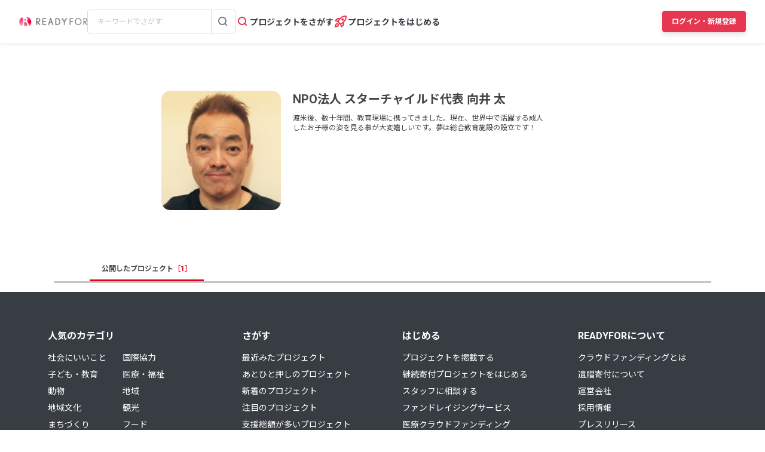

--- FILE ---
content_type: text/html; charset=UTF-8
request_url: https://readyfor.jp/users/225806
body_size: 2129
content:
<!DOCTYPE html>
<html lang="en">
<head>
    <meta charset="utf-8">
    <meta name="viewport" content="width=device-width, initial-scale=1">
    <title></title>
    <style>
        body {
            font-family: "Arial";
        }
    </style>
    <script type="text/javascript">
    window.awsWafCookieDomainList = [];
    window.gokuProps = {
"key":"AQIDAHjcYu/GjX+QlghicBgQ/7bFaQZ+m5FKCMDnO+vTbNg96AE+3PIzueJzgNQj9+QMRk5nAAAAfjB8BgkqhkiG9w0BBwagbzBtAgEAMGgGCSqGSIb3DQEHATAeBglghkgBZQMEAS4wEQQMJn6mAT/20mJKwxseAgEQgDuDUDB6mgzM+zHUHJS6wDTPB3Q2ncFvF8q4Hr7xqRmkaxf5g97EpA2B240DyFHO3P+dA7cbgp7Go/jL2Q==",
          "iv":"D549bACCTwAAB4zw",
          "context":"SS7z0JGg2KNkD7kEcUhvPOGFtoGAEcI3W1wV3ltSAJo4eJ+2D/+oM4PrZtZIo4k21TMvIZH4DKWun1MPXkSDMZMqYWzEAxZrmUANG4uFYQmZ6UdWnVtA74a+P+om7+Sf6PZL8HLJaGECPKDoLVK8To6kevYe+o66D0poaF7cJxx6ftMgAeROPy5CT5pyrAq++h/bVOrgejKmDN2ES4RrJz5M1YtXi5/0zTz29ktqhCc8Zn0bWETTaDwfg6oRnUwXA5eSnN9WaUXZrjYTgBKz1IyMBJth2i5uq6UR3lk+fAM6X6l1aPr4J0TgD6mAaFhFy1sMO1TgStK4anm9i5+c5a7mlMooaLEirjn7MX29pt6OeuJ/qxHLyAA1g0drUgCqKky1ED0rdFEVDHROuZvhx09d2Xl19kGVrRSgZwOql+YgkTUC6kch9vCOqVIG5N4PjWD9bPkC5/8KqpDXBWy/npzvG75dExXH3vpQAd6KvzcZHukgtIugI9UJweoK+k9fXy12+nuFoeVGNLH6zGcKfu807jfQkDMo+NWBZJXUe1sEYNkFPAaCy3pVL20FfOa8Qc9nR12q7rlTUq2GJMdduEvezAI1vwQnwX/nOd+Px8zzXwJkbT20Xg8q8UJmvAaUDVdJzMlQJJLLYQiJ8p0NbCJVa0pOwbByCj1+7PNjooxRINpSXo/8JPCEZVLr+/NwSXH64FRYaeQEen4CZ/NnXuOEjea/0wn8PCruWbfNmjLMw/R+/EKONot5u6A78w5Yt5+DZVKJuRMxVdtRbkb1Et1aaxokbhw0c1u7aw=="
};
    </script>
    <script src="https://1eb9d2339a12.f6bdac56.us-east-2.token.awswaf.com/1eb9d2339a12/3ae1f01a7efb/0a275c36d423/challenge.js"></script>
</head>
<body>
    <div id="challenge-container"></div>
    <script type="text/javascript">
        AwsWafIntegration.saveReferrer();
        AwsWafIntegration.checkForceRefresh().then((forceRefresh) => {
            if (forceRefresh) {
                AwsWafIntegration.forceRefreshToken().then(() => {
                    window.location.reload(true);
                });
            } else {
                AwsWafIntegration.getToken().then(() => {
                    window.location.reload(true);
                });
            }
        });
    </script>
    <noscript>
        <h1>JavaScript is disabled</h1>
        In order to continue, we need to verify that you're not a robot.
        This requires JavaScript. Enable JavaScript and then reload the page.
    </noscript>
</body>
</html>

--- FILE ---
content_type: text/html; charset=utf-8
request_url: https://readyfor.jp/users/225806
body_size: 23915
content:
<!DOCTYPE html><html lang="ja" prefix="fb: http://ogp.me/ns/fb#" xml:lang="ja" xmlns="http://www.w3.org/1999/xhtml"><head>    <meta content="text/html; charset=utf-8" http-equiv="Content-Type" />
    <meta name="keywords" content="READYFOR, レディーフォー, クラウドファンディング, ソーシャルファンディング, 資金調達, 米良はるか, クリエーター" />
    <meta name="msvalidate.01" content="16AD99A6ADD3644D5417B889AACFD4DD" />
    <meta name="viewport" content="width=device-width, initial-scale=1.0">

    <title>NPO法人 スターチャイルド代表 向井 太さんのページ - クラウドファンディング - READYFOR</title>
    <meta name="csrf-param" content="authenticity_token" />
<meta name="csrf-token" content="8SHzEv-micudh6N_U9OKHyRsTpVpD6HfiwS7RvqReWV64KXhtkUdaFzLf-iB52u6tYfzOXIowbb5e7S_RNaYMg" />
    <link rel="apple-touch-icon" sizes="57x57" href="https://readyfor.jp/assets/favicon/apple-touch-icon-57x57-197c89c9c23a88dff743a035636792a06b84ce0bdbcccfc701c41fbec26dcfbd.png">
<link rel="apple-touch-icon" sizes="60x60" href="https://readyfor.jp/assets/favicon/apple-touch-icon-60x60-34421526ffa261138fdcbbe09ccabbb508de08163ad45e2b70fb3198c054684b.png">
<link rel="apple-touch-icon" sizes="72x72" href="https://readyfor.jp/assets/favicon/apple-touch-icon-72x72-bf865a4385b82133180a24f96ecc29e3360682287a31ccf74056cae2dc17059e.png">
<link rel="apple-touch-icon" sizes="76x76" href="https://readyfor.jp/assets/favicon/apple-touch-icon-76x76-6b15a0a6bac480517e4b3a32e57c3db6e0c22a0768e9ff7bbb8010e39afe7a5c.png">
<link rel="apple-touch-icon" sizes="114x114" href="https://readyfor.jp/assets/favicon/apple-touch-icon-114x114-e0c5e7bb6372b625ae67337bf3b62c1a8695f852c85b0a9a23832c6e693b38aa.png">
<link rel="apple-touch-icon" sizes="120x120" href="https://readyfor.jp/assets/favicon/apple-touch-icon-120x120-bde56b34eacf80719a3537b00c25936b8e3f61544623927bb560f3d23851be39.png">
<link rel="apple-touch-icon" sizes="144x144" href="https://readyfor.jp/assets/favicon/apple-touch-icon-144x144-d32193fae76ae9604733f8c478cc9a47b7f3fe1e92a90f2f74e79a41a37b7308.png">
<link rel="apple-touch-icon" sizes="152x152" href="https://readyfor.jp/assets/favicon/apple-touch-icon-152x152-edbb1922d12249eed55666bdce1ffad5ff1bb7279f223124cf1bd385a19da446.png">
<link rel="apple-touch-icon" sizes="180x180" href="https://readyfor.jp/assets/favicon/apple-touch-icon-180x180-4fd9080193b04f0872e53c2381fdce0586e4dba7de76e6daaa4422cae193848b.png">
<link rel="icon" type="image/png" href="https://readyfor.jp/assets/favicon/android-chrome-192x192-c05fe71bde84e1c5423f70d759c420858c60857896680368b524bed3ef85d3b4.png" sizes="192x192">
<link rel="icon" type="image/png" href="https://readyfor.jp/assets/favicon/favicon-96x96-9fdde96cccdb93aa7e12cb56cdc7b1d522e575b3fd66043680ed1cb920f43584.png" sizes="96x96">
<link rel="icon" type="image/png" href="https://readyfor.jp/assets/favicon/favicon-3ef66363badac5b69c2a448f80750bbe134cfd5e3f25cd07c6cf2acae0e1444c.png">
<meta name="msapplication-TileColor" content="#e73650">
<meta name="msapplication-TileImage" content="https://readyfor.jp/assets/favicon/mstile-144x144-1845a2bfbc6b2152d3a52432be99da627824567741505cd20f0718279267ee2b.png">
<meta name="theme-color" content="#ffffff">


    <link rel="stylesheet" href="/assets/common-09bcbb78945be6ab6a0b0d41328a06f9352d8b1a39b118b2417a64274dd8da5c.css" media="all" /><link rel="stylesheet" href="/assets/application-a3c05f776cc25b0b0119b7708f15e9b297f93bfd32084f9983b8c0e05f02a203.css" media="all" />
<link rel="stylesheet" href="/assets/eyecatch-6160e35929b0c613984f4b296c1a8bce070c4d6195c7c9a775eb0d48bcf97847.css" media="all" />
<link rel="stylesheet" href="/assets/overlay-40845645c3107fe3ae5c1aca4a5b41eec934dfc808be7f56ab596b19597396de.css" media="all" /><script src="/assets/application-768805d5aa480b6f2fc53ac7d7c82fabf22250f6712a35b4630a90f272127ed7.js"></script><script src="/assets/application-legacy-bundle-f712c9991b1656c201459aa6f54b77f73f56e4fbc2c5a5e63d272462fbfd665f.js"></script><script src="/assets/lodash-compat/index-5ae257b5236b74e02ec385eb4e403c394e24107d21fc13ccca3d4512dc475f18.js" defer="defer"></script>

    <script>WebFontConfig = {
  google: {
    families: ['Noto Sans JP:400,700','Roboto:400,400i,700,700i&display=swap&subset=japanese'],
  }
};

(function(d) {
  var wf = d.createElement('script'), s = d.scripts[0];
  wf.src = 'https://cdnjs.cloudflare.com/ajax/libs/webfont/1.6.28/webfontloader.js';
  wf.async = true;
  s.parentNode.insertBefore(wf, s);
})(document);</script>

    <meta content="188875347802288" property="fb:app_id" /><meta content="summary_large_image" name="twitter:card" /><meta content="@READYFOR_cf" name="twitter:site" /><meta content="website" property="og:type" />

    <script src="https://www.datadoghq-browser-agent.com/datadog-logs-us.js"></script><script>var ignoreSourceErrorMessages = [
  "Object Not Found Matching Id",
  "ResizeObserver loop limit exceeded",
  "NetworkError when attempting to fetch resource.",
  "キャンセルしました",
  "cancelled",
  "Load failed",
  "Installations: Could not process request. Application offline. (installations/app-offline)."
];
var errorToWarningMessages = [
  "Minified React error #423;",
  "Minified React error #418;",
  "Minified React error #425;"
];
if (window.DD_LOGS) {
  DD_LOGS.init({
    clientToken: 'puba8a9f8c79b2f72441868ade882f5bcce',
    site: 'datadoghq.com',
    service: 'readyfor-fe',
    forwardErrorsToLogs: true,
    sampleRate: 100,
    env: 'production',
    beforeSend(log) {
      if (log.error) {
        if (log.error.origin === "console") {
          return false;
        }
        if (log.error.origin === "source") {
          if (
            ignoreSourceErrorMessages.some(function(ignoreSourceErrorMessage) {
              return log.message && log.message.indexOf(ignoreSourceErrorMessage) !== -1;
            })
          ) {
            return false;
          }
          if (
            errorToWarningMessages.some(function(errorToWarningMessage) {
              return log.message && log.message.indexOf(errorToWarningMessage) !== -1;
            })
          ) {
            log.status = "warn";
          }
        }
        if (log.error.origin === "network") {
          log.status = "warn";
        }
      }
    }
  });
  DD_LOGS.setLoggerGlobalContext({
    user_id: false || 0
  });
}</script>

    <!--[if (gte IE 6)&(lte IE 8)]>
      <script src="/assets/selectivizr-min-1ac66a9c8b5effb534f915fce54745b4284e9e2ba16a47a897a7b7cf8f4c8f61.js"></script>
    <![endif]-->
    <!--[if lt IE 9]>
      <script src="/assets/html5shiv.min-2a87750cb32e5911dd26b45de9bfc8af6d12434d31ef8391549f82492e7da0e2.js"></script>
    <![endif]-->


    <script src="/assets/facebook_url_fragment-b8f0b8bde8ade0dad2ae88197d83a07e5d2ea59876a62e4c844299592c38aab7.js"></script>

    <style type="text/css">
      .non_support_annoucement {
        width: 100%;
        margin: 0;
        padding: 20px;
        text-align: center;
        background-color: #fff;
        border: 1px solid #e73650;
      }
    </style>

    <script>
      var fileUploadErrors = {
        maxFileSize: 'File is too big',
        minFileSize: 'File is too small',
        acceptFileTypes: 'Filetype not allowed',
        maxNumberOfFiles: 'Max number of files exceeded',
        uploadedBytes: 'Uploaded bytes exceed file size',
        emptyResult: 'Empty file upload result'
      };
    </script>
    <script defer>
  dataLayer = window.dataLayer || [];





</script>
<!-- Google Tag Manager -->
<script>(function(w,d,s,l,i){w[l]=w[l]||[];w[l].push({'gtm.start':
new Date().getTime(),event:'gtm.js'});var f=d.getElementsByTagName(s)[0],
j=d.createElement(s),dl=l!='dataLayer'?'&l='+l:'';j.async=true;j.src=
'https://www.googletagmanager.com/gtm.js?id='+i+dl;f.parentNode.insertBefore(j,f);
})(window,document,'script','dataLayer','GTM-PJ5K3XK');</script>
<!-- End Google Tag Manager -->

    <script>var _sift = window._sift = window._sift || [];
_sift.push(['_setAccount', '2efa1b203f']);
_sift.push(['_setUserId', '']);
_sift.push(['_setSessionId', 'eyJhbGciOiJIUzI1NiJ9.eyJpc3MiOiJSRUFEWUZPUiBJbmMuIiwiaWF0IjoxNzY5NzA2NDE2fQ.NVvumYafvh66S4yMQ6tiGDmmyHDKgRLtuHNLBwIaiDU']);
_sift.push(['_trackPageview']);

(function() {
  function ls() {
    var e = document.createElement('script');
    e.src = 'https://cdn.sift.com/s.js';
    document.body.appendChild(e);
  }
  if (window.attachEvent) {
    window.attachEvent('onload', ls);
  } else {
    window.addEventListener('load', ls, false);
  }
})();</script>

    <script>
      window.twttr = (function (d,s,id) {
        var t, js, fjs = d.getElementsByTagName(s)[0];
        if (d.getElementById(id)) return; js=d.createElement(s); js.id=id;
        js.src="//platform.twitter.com/widgets.js"; fjs.parentNode.insertBefore(js, fjs);
        return window.twttr || (t = { _e: [], ready: function(f){ t._e.push(f) } });
      }(document, "script", "twitter-wjs"));
    </script>

    <meta content="noindex,nofollow" name="robots" />

    
</head><body class="pc c-users a-show"><!-- Google Tag Manager (noscript) -->
<noscript><iframe src="https://www.googletagmanager.com/ns.html?id=GTM-PJ5K3XK"
height="0" width="0" style="display:none;visibility:hidden"></iframe></noscript>
<!-- End Google Tag Manager (noscript) -->
<div class="Site-container"><style data-emotion="css 1jflaxs 1y4v4z7 7zxusb apxhqf 132f0c2 1m3egw1 1ko9f9l gvo99r gpmlgy naog9h 1btuzsi 1mz7857 u6fu30 eila3e 1o97835 pj4utt 1k10uqm 1aw5j94 pyot0f 1ykvs6i k6suih 8dvavm 126tre3 1vm3gfq 1s9euyi 1t10c7c 17k79fu n6hx3z 1ujb7a5 1tffkyp vtbgx0 1ip8mzp 17c0wg8 1dj2y1d fq559h fyz4zr 1ig268b 1tfd5hf 1rt81m1 1pqel7f 6q4ntb 4pt5b7 1ago99h 4pe4zq">.css-1jflaxs{position:relative;z-index:50;width:100%;box-shadow:0px 2px 6px rgba(33, 35, 37, 0.08);background:#ffffff;}.css-1y4v4z7{-webkit-align-items:center;-webkit-box-align:center;-ms-flex-align:center;align-items:center;display:-webkit-box;display:-webkit-flex;display:-ms-flexbox;display:flex;-webkit-box-pack:justify;-webkit-justify-content:space-between;justify-content:space-between;margin:auto;padding:14px 16px;position:relative;box-sizing:border-box;}@media screen and (min-width: 453px){.css-1y4v4z7{padding:14px 24px;}}@media screen and (min-width: 600px){.css-1y4v4z7{padding:20px 24px;}}@media screen and (min-width: 960px){.css-1y4v4z7{padding:16px 32px;}}.css-7zxusb{display:-webkit-inline-box;display:-webkit-inline-flex;display:-ms-inline-flexbox;display:inline-flex;-webkit-align-items:center;-webkit-box-align:center;-ms-flex-align:center;align-items:center;-webkit-box-pack:center;-ms-flex-pack:center;-webkit-justify-content:center;justify-content:center;gap:8px;}@media screen and (min-width: 960px){.css-7zxusb{gap:24px;}}.css-apxhqf{display:-webkit-inline-box;display:-webkit-inline-flex;display:-ms-inline-flexbox;display:inline-flex;}@media screen and (min-width: 453px){.css-apxhqf{display:none;}}.css-132f0c2{font-size:0;-webkit-appearance:none;-moz-appearance:none;-ms-appearance:none;appearance:none;background-color:white;border:none;cursor:pointer;}@media screen and (min-width: 600px){.css-132f0c2{display:none;}}.css-1m3egw1{font-size:0;}.css-1ko9f9l{height:16px;width:114px;}@media screen and (min-width: 1400px){.css-1ko9f9l{height:20px;width:142px;}}.css-gvo99r{display:none;}@media screen and (min-width: 960px){.css-gvo99r{display:block;width:248px;}}@media screen and (min-width: 960px){.css-gvo99r[data-has-project="true"]{width:220px;}}@media screen and (min-width: 1048px){.css-gvo99r[data-has-project="true"]{width:248px;}}.css-gpmlgy{-webkit-align-items:center;-webkit-box-align:center;-ms-flex-align:center;align-items:center;border-radius:4px;border:1px solid #d8dce1;box-sizing:border-box;display:-webkit-inline-box;display:-webkit-inline-flex;display:-ms-inline-flexbox;display:inline-flex;height:40px;width:100%;}.css-naog9h{width:calc(100% - 40px);box-sizing:border-box;margin-top:0;}.css-1btuzsi{border:none;margin-left:8px;margin-right:8px;width:calc(100% - 16px);box-sizing:border-box;padding:7px 8px;background:#ffffff;border-radius:4px;color:#383d43;font-size:12px;line-height:18px;outline:none;font-family:"Roboto","Noto Sans JP",sans-serif;}.css-1btuzsi:focus{outline:none;box-shadow:none;}.css-1btuzsi::-webkit-input-placeholder{color:#bfc4cb;}.css-1btuzsi::-moz-placeholder{color:#bfc4cb;}.css-1btuzsi:-ms-input-placeholder{color:#bfc4cb;}.css-1btuzsi::placeholder{color:#bfc4cb;}.css-1mz7857{margin:0;padding:0;-webkit-appearance:none;-moz-appearance:none;-ms-appearance:none;appearance:none;background:transparent;box-sizing:border-box;-webkit-align-items:center;-webkit-box-align:center;-ms-flex-align:center;align-items:center;border:1px solid transparent;border-left-color:#d8dce1;border-radius:0 4px 4px 0;display:-webkit-inline-box;display:-webkit-inline-flex;display:-ms-inline-flexbox;display:inline-flex;height:40px;-webkit-box-pack:center;-ms-flex-pack:center;-webkit-justify-content:center;justify-content:center;width:40px;cursor:pointer;}.css-1mz7857:focus,.css-1mz7857:active{border:1px solid #2969c9;outline:none;}@media screen and (min-width: 960px){.css-u6fu30{display:none;}}.css-eila3e{display:-webkit-box;display:-webkit-flex;display:-ms-flexbox;display:flex;-webkit-align-items:center;-webkit-box-align:center;-ms-flex-align:center;align-items:center;-webkit-box-pack:center;-ms-flex-pack:center;-webkit-justify-content:center;justify-content:center;min-width:auto;border-width:0;padding:0;width:32px;height:32px;background-color:transparent;border-color:transparent;border-radius:4px;cursor:pointer;}.css-eila3e:focus{border:1px solid #2969c9;outline:none;}.css-eila3e:hover{opacity:0.8;-webkit-transition:150ms ease-in-out;transition:150ms ease-in-out;}.css-eila3e:active{opacity:1;border:1px solid transparent;box-shadow:inset 0px 2px 8px rgba(33, 35, 37, 0.08);}@media screen and (min-width: 600px){.css-eila3e{width:66px;height:30px;}}.css-1o97835{display:-webkit-box;display:-webkit-flex;display:-ms-flexbox;display:flex;gap:16px;}.css-pj4utt{display:none;-webkit-text-decoration:none;text-decoration:none;gap:4px;-webkit-align-items:center;-webkit-box-align:center;-ms-flex-align:center;align-items:center;display:none;}@media screen and (min-width: 375px){.css-pj4utt{display:-webkit-box;display:-webkit-flex;display:-ms-flexbox;display:flex;}}.css-pj4utt[data-has-project="true"]{display:none;}@media screen and (min-width: 453px){.css-pj4utt[data-has-project="true"]{display:-webkit-box;display:-webkit-flex;display:-ms-flexbox;display:flex;}}@media screen and (min-width: 375px){.css-pj4utt{display:none;}}@media screen and (min-width: 960px){.css-pj4utt{display:-webkit-box;display:-webkit-flex;display:-ms-flexbox;display:flex;}}.css-1k10uqm{margin:0;margin-block-start:0;margin-block-end:0;-webkit-margin-start:0;margin-inline-start:0;-webkit-margin-end:0;margin-inline-end:0;color:#383d43;font-size:14px;font-weight:700;text-align:inherit;line-height:1.2;-webkit-user-select:auto;-moz-user-select:auto;-ms-user-select:auto;user-select:auto;-webkit-transition:color 150ms ease-in-out,font-size 150ms ease-in-out,font-weight 150ms ease-in-out;transition:color 150ms ease-in-out,font-size 150ms ease-in-out,font-weight 150ms ease-in-out;text-overflow:ellipsis;overflow:hidden;white-space:nowrap;height:20px;line-height:normal;}.css-1aw5j94{display:none;-webkit-text-decoration:none;text-decoration:none;gap:4px;-webkit-align-items:center;-webkit-box-align:center;-ms-flex-align:center;align-items:center;}@media screen and (min-width: 375px){.css-1aw5j94{display:-webkit-box;display:-webkit-flex;display:-ms-flexbox;display:flex;}}.css-1aw5j94[data-has-project="true"]{display:none;}@media screen and (min-width: 453px){.css-1aw5j94[data-has-project="true"]{display:-webkit-box;display:-webkit-flex;display:-ms-flexbox;display:flex;}}.css-pyot0f{display:none;}@media screen and (min-width: 453px){.css-pyot0f{display:inline;}}.css-1ykvs6i{margin:0;margin-block-start:0;margin-block-end:0;-webkit-margin-start:0;margin-inline-start:0;-webkit-margin-end:0;margin-inline-end:0;color:#383d43;font-size:14px;font-weight:700;text-align:inherit;line-height:1.2;-webkit-user-select:auto;-moz-user-select:auto;-ms-user-select:auto;user-select:auto;-webkit-transition:color 150ms ease-in-out,font-size 150ms ease-in-out,font-weight 150ms ease-in-out;transition:color 150ms ease-in-out,font-size 150ms ease-in-out,font-weight 150ms ease-in-out;text-overflow:ellipsis;overflow:hidden;white-space:nowrap;height:20px;line-height:normal;display:none;}@media screen and (min-width: 453px){.css-1ykvs6i{display:initial;}}@media screen and (min-width: 600px){.css-1ykvs6i{display:none;}}.css-k6suih{margin:0;margin-block-start:0;margin-block-end:0;-webkit-margin-start:0;margin-inline-start:0;-webkit-margin-end:0;margin-inline-end:0;color:#383d43;font-size:14px;font-weight:700;text-align:inherit;line-height:1.2;-webkit-user-select:auto;-moz-user-select:auto;-ms-user-select:auto;user-select:auto;-webkit-transition:color 150ms ease-in-out,font-size 150ms ease-in-out,font-weight 150ms ease-in-out;transition:color 150ms ease-in-out,font-size 150ms ease-in-out,font-weight 150ms ease-in-out;text-overflow:ellipsis;overflow:hidden;white-space:nowrap;display:none;}@media screen and (min-width: 600px){.css-k6suih{height:20px;line-height:normal;display:initial;}}.css-8dvavm{-webkit-align-items:center;-webkit-box-align:center;-ms-flex-align:center;align-items:center;display:-webkit-inline-box;display:-webkit-inline-flex;display:-ms-inline-flexbox;display:inline-flex;-webkit-box-pack:end;-ms-flex-pack:end;-webkit-justify-content:flex-end;justify-content:flex-end;gap:20px;}@media screen and (min-width: 375px){.css-8dvavm{gap:32px;}}.css-126tre3{display:-webkit-inline-box;display:-webkit-inline-flex;display:-ms-inline-flexbox;display:inline-flex;box-sizing:border-box;min-width:64px;height:32px;padding:8px 20px;background-color:#e73650;border-width:1px;border-color:#e73650;border-style:solid;border-radius:4px;cursor:pointer;box-shadow:0px 4px 8px rgba(33, 35, 37, 0.12);-webkit-align-items:center;-webkit-box-align:center;-ms-flex-align:center;align-items:center;-webkit-box-pack:center;-ms-flex-pack:center;-webkit-justify-content:center;justify-content:center;-webkit-transition:min-width 150ms ease-in-out,height 150ms ease-in-out,padding 150ms ease-in-out,background-color 150ms ease-in-out,border-color 150ms ease-in-out;transition:min-width 150ms ease-in-out,height 150ms ease-in-out,padding 150ms ease-in-out,background-color 150ms ease-in-out,border-color 150ms ease-in-out;width:80px;height:32px;padding:6px 10px;}.css-126tre3:focus{border:1px solid #2969c9;outline:none;}.css-126tre3:hover{opacity:0.8;-webkit-transition:150ms ease-in-out;transition:150ms ease-in-out;}.css-126tre3:active{opacity:1;box-shadow:inset 0px 2px 8px rgba(33, 35, 37, 0.08);}@media screen and (min-width: 390px){.css-126tre3{height:36px;padding:8px 12px;}}@media screen and (min-width: 453px){.css-126tre3{width:140px;}}@media screen and (min-width: 600px){.css-126tre3{width:80px;}}@media screen and (min-width: 1048px){.css-126tre3{width:140px;}}.css-1vm3gfq{margin:0;margin-block-start:0;margin-block-end:0;-webkit-margin-start:0;margin-inline-start:0;-webkit-margin-end:0;margin-inline-end:0;color:#ffffff;font-size:12px;font-weight:700;text-align:center;line-height:1.2;-webkit-user-select:none;-moz-user-select:none;-ms-user-select:none;user-select:none;-webkit-transition:color 150ms ease-in-out,font-size 150ms ease-in-out,font-weight 150ms ease-in-out;transition:color 150ms ease-in-out,font-size 150ms ease-in-out,font-weight 150ms ease-in-out;text-overflow:ellipsis;overflow:hidden;white-space:nowrap;overflow:unset;display:initial;}@media screen and (min-width: 1048px){.css-1vm3gfq{display:none;}}.css-1s9euyi{margin:0;margin-block-start:0;margin-block-end:0;-webkit-margin-start:0;margin-inline-start:0;-webkit-margin-end:0;margin-inline-end:0;color:#ffffff;font-size:12px;font-weight:700;text-align:center;line-height:1.2;-webkit-user-select:none;-moz-user-select:none;-ms-user-select:none;user-select:none;-webkit-transition:color 150ms ease-in-out,font-size 150ms ease-in-out,font-weight 150ms ease-in-out;transition:color 150ms ease-in-out,font-size 150ms ease-in-out,font-weight 150ms ease-in-out;text-overflow:ellipsis;overflow:hidden;white-space:nowrap;overflow:unset;display:initial;display:none;}@media screen and (min-width: 1048px){.css-1s9euyi{display:none;}}@media screen and (min-width: 1048px){.css-1s9euyi{display:initial;}}.css-1t10c7c{left:0;width:100%;position:absolute;z-index:51;display:none;}@media screen and (min-width: 600px){.css-1t10c7c::before,.css-1t10c7c::after{border-width:0;}}@media screen and (min-width: 600px){.css-1t10c7c{z-index:49;}}.css-17k79fu{box-sizing:border-box;border-radius:0 0 10px 10px;border:solid 1px #d8dce1;box-shadow:0px 2px 6px 0px rgba(33, 35, 37, 0.08);background-color:#ffffff;position:relative;width:100%;}@media screen and (min-width: 600px){.css-17k79fu{border-radius:0;border:none;}}.css-n6hx3z{padding:24px 20px;}@media screen and (min-width: 600px){.css-n6hx3z{padding:0;}}.css-1ujb7a5{display:block;box-sizing:border-box;width:100%;margin-bottom:24px;}@media screen and (min-width: 600px){.css-1ujb7a5{padding:32px 64px 0;margin:0;}}@media screen and (min-width: 960px){.css-1ujb7a5{display:none;}}.css-1tffkyp{border:none;margin-left:8px;margin-right:8px;width:calc(100% - 16px);box-sizing:border-box;padding:7px 8px;background:#ffffff;border-radius:4px;color:#383d43;font-size:16px;line-height:18px;outline:none;font-family:"Roboto","Noto Sans JP",sans-serif;}.css-1tffkyp:focus{outline:none;box-shadow:none;}.css-1tffkyp::-webkit-input-placeholder{color:#bfc4cb;}.css-1tffkyp::-moz-placeholder{color:#bfc4cb;}.css-1tffkyp:-ms-input-placeholder{color:#bfc4cb;}.css-1tffkyp::placeholder{color:#bfc4cb;}@media screen and (min-width: 600px){.css-vtbgx0{padding:16px 64px;}.css-vtbgx0:nth-of-type(even){background-color:#ffffff;}.css-vtbgx0:nth-of-type(odd){background-color:#f8f9f9;}}@media screen and (min-width: 960px){.css-vtbgx0{padding:16px 0;}}.css-1ip8mzp{width:100%;clear:both;margin-top:8px;border-top:1px solid #d8dce1;}@media screen and (min-width: 600px){.css-1ip8mzp{border:none;margin:0;}}@media screen and (min-width: 960px){.css-1ip8mzp{width:680px;margin-left:0px;}}.css-17c0wg8{width:100%;display:inline-block;}.css-1dj2y1d{margin:0;margin-block-start:0;margin-block-end:0;-webkit-margin-start:0;margin-inline-start:0;-webkit-margin-end:0;margin-inline-end:0;color:#383d43;font-size:16px;font-weight:700;text-align:inherit;line-height:normal;-webkit-user-select:auto;-moz-user-select:auto;-ms-user-select:auto;user-select:auto;-webkit-transition:color 150ms ease-in-out,font-size 150ms ease-in-out,font-weight 150ms ease-in-out;transition:color 150ms ease-in-out,font-size 150ms ease-in-out,font-weight 150ms ease-in-out;word-break:break-all;display:block;margin:21px 0 16px;font-size:16px;line-height:1.5;}@media screen and (min-width: 600px){.css-1dj2y1d{margin:16px 0 12px;font-size:14px;}}.css-fq559h{display:inline;margin:0;padding:0;line-height:1;}.css-fyz4zr{list-style:none;margin:0 16px 9px 0;display:-webkit-box;display:-webkit-list-item;display:-ms-list-itembox;display:list-item;width:auto;float:none;}.css-fyz4zr:nth-of-type(even){margin-right:16px;}.css-fyz4zr:last-of-type{margin-right:0;}@media screen and (min-width: 600px){.css-fyz4zr{display:-webkit-box;display:-webkit-list-item;display:-ms-list-itembox;display:list-item;width:auto;float:left;}.css-fyz4zr:nth-of-type(even){margin-right:16px;}}@media screen and (min-width: 960px){.css-fyz4zr{display:-webkit-box;display:-webkit-list-item;display:-ms-list-itembox;display:list-item;width:auto;float:left;}.css-fyz4zr:nth-of-type(even){margin-right:16px;}}.css-1ig268b{display:-webkit-inline-box;display:-webkit-inline-flex;display:-ms-inline-flexbox;display:inline-flex;-webkit-align-items:center;-webkit-box-align:center;-ms-flex-align:center;align-items:center;-webkit-text-decoration:none;text-decoration:none;font-size:14px;line-height:1.5;}@media screen and (min-width: 600px){.css-1ig268b{font-size:12px;}}.css-1tfd5hf{margin:0;margin-block-start:0;margin-block-end:0;-webkit-margin-start:0;margin-inline-start:0;-webkit-margin-end:0;margin-inline-end:0;color:#2969c9;font-size:12px;font-weight:700;text-align:inherit;line-height:normal;-webkit-user-select:auto;-moz-user-select:auto;-ms-user-select:auto;user-select:auto;-webkit-transition:color 150ms ease-in-out,font-size 150ms ease-in-out,font-weight 150ms ease-in-out;transition:color 150ms ease-in-out,font-size 150ms ease-in-out,font-weight 150ms ease-in-out;word-break:break-all;font-size:14px;line-height:1.5;}@media screen and (min-width: 600px){.css-1tfd5hf{font-size:12px;}}.css-1rt81m1{list-style:none;margin:0 16px 9px 0;display:inline-block;width:calc(50% - 8px);float:none;}.css-1rt81m1:nth-of-type(even){margin-right:0;}.css-1rt81m1:last-of-type{margin-right:0;}@media screen and (min-width: 600px){.css-1rt81m1{display:-webkit-box;display:-webkit-list-item;display:-ms-list-itembox;display:list-item;width:auto;float:left;}.css-1rt81m1:nth-of-type(even){margin-right:16px;}}@media screen and (min-width: 960px){.css-1rt81m1{display:-webkit-box;display:-webkit-list-item;display:-ms-list-itembox;display:list-item;width:auto;float:left;}.css-1rt81m1:nth-of-type(even){margin-right:16px;}}.css-1pqel7f{display:-webkit-box;display:-webkit-flex;display:-ms-flexbox;display:flex;border-top:1px solid #f2f5f8;margin-top:8px;padding-top:24px;}.css-1pqel7f:first-of-type{border-top-width:0;margin-top:0;padding-top:0;}@media screen and (min-width: 600px){.css-1pqel7f{border-top-width:0;margin-top:0;padding-top:0;}}.css-6q4ntb{min-width:84px;width:84px;margin-right:32px;}.css-4pt5b7{margin:0;margin-block-start:0;margin-block-end:0;-webkit-margin-start:0;margin-inline-start:0;-webkit-margin-end:0;margin-inline-end:0;color:#787f87;font-size:16px;font-weight:400;text-align:inherit;line-height:normal;-webkit-user-select:auto;-moz-user-select:auto;-ms-user-select:auto;user-select:auto;-webkit-transition:color 150ms ease-in-out,font-size 150ms ease-in-out,font-weight 150ms ease-in-out;transition:color 150ms ease-in-out,font-size 150ms ease-in-out,font-weight 150ms ease-in-out;word-break:break-all;display:block;font-size:14px;line-height:1.5;}@media screen and (min-width: 600px){.css-4pt5b7{font-size:12px;margin-bottom:16px;}}.css-1ago99h{width:100%;}.css-4pe4zq{list-style:none;margin:0 16px 9px 0;display:-webkit-box;display:-webkit-list-item;display:-ms-list-itembox;display:list-item;width:auto;float:left;}.css-4pe4zq:nth-of-type(even){margin-right:16px;}.css-4pe4zq:last-of-type{margin-right:0;}@media screen and (min-width: 600px){.css-4pe4zq{display:-webkit-box;display:-webkit-list-item;display:-ms-list-itembox;display:list-item;width:auto;float:left;}.css-4pe4zq:nth-of-type(even){margin-right:16px;}}@media screen and (min-width: 960px){.css-4pe4zq{display:-webkit-box;display:-webkit-list-item;display:-ms-list-itembox;display:list-item;width:auto;float:left;}.css-4pe4zq:nth-of-type(even){margin-right:16px;}}</style><div id="CommonHeaderWrapper-react-component-d747e3c6-564d-4d3f-850c-73f38756528b"><header><div class="css-1jflaxs"><div class="css-1y4v4z7"><div class="css-7zxusb"><div class="css-apxhqf"><button aria-label="メニューボタン" class="css-132f0c2"><svg fill="#787f87" height="14" viewBox="0 0 18 14" width="18" xmlns="http://www.w3.org/2000/svg"><rect height="2" rx="1" width="18"></rect><rect height="2" rx="1" width="18" y="6"></rect><rect height="2" rx="1" width="18" y="12"></rect></svg></button></div><a href="https://readyfor.jp/" class="css-1m3egw1"><img class="css-1ko9f9l" alt="READYFOR" src="[data-uri]" width="142"/></a><div data-has-project="false" class="css-gvo99r"><div class="css-gpmlgy"><label class="css-naog9h"><div style="border:0;clip:rect(0 0 0 0);clip-path:inset(50%);height:1px;margin:0 -1px -1px 0;overflow:hidden;padding:0;position:absolute;width:1px;white-space:nowrap">入力して検索</div><input placeholder="キーワードでさがす" class="css-1btuzsi" value=""/></label><button aria-label="検索する" class="css-1mz7857"><svg fill="#787f87" height="24" viewBox="0 0 24 24" width="24" xmlns="http://www.w3.org/2000/svg"><mask fill="white" id=":R5aecp:-mask-inside-1"><path clip-rule="evenodd" d="M16 11C16 13.7614 13.7614 16 11 16C8.23858 16 6 13.7614 6 11C6 8.23858 8.23858 6 11 6C13.7614 6 16 8.23858 16 11ZM15.1921 16.6064C14.0235 17.4816 12.5723 18 11 18C7.13401 18 4 14.866 4 11C4 7.13401 7.13401 4 11 4C14.866 4 18 7.13401 18 11C18 12.5724 17.4816 14.0236 16.6063 15.1922L18.9497 17.5356C19.3403 17.9262 19.3403 18.5593 18.9497 18.9499C18.5592 19.3404 17.9261 19.3404 17.5355 18.9499L15.1921 16.6064Z" fill-rule="evenodd"></path></mask><path d="M15.1921 16.6064L16.6063 15.1922L15.3806 13.9665L13.9932 15.0056L15.1921 16.6064ZM16.6063 15.1922L15.0055 13.9933L13.9664 15.3807L15.1921 16.6065L16.6063 15.1922ZM11 18C14.866 18 18 14.866 18 11H14C14 12.6569 12.6569 14 11 14V18ZM4 11C4 14.866 7.13401 18 11 18V14C9.34315 14 8 12.6569 8 11H4ZM11 4C7.13401 4 4 7.13401 4 11H8C8 9.34315 9.34315 8 11 8V4ZM18 11C18 7.13401 14.866 4 11 4V8C12.6569 8 14 9.34315 14 11H18ZM11 20C13.0192 20 14.8884 19.3326 16.391 18.2073L13.9932 15.0056C13.1587 15.6306 12.1254 16 11 16V20ZM2 11C2 15.9706 6.02944 20 11 20V16C8.23858 16 6 13.7614 6 11H2ZM11 2C6.02944 2 2 6.02944 2 11H6C6 8.23858 8.23858 6 11 6V2ZM20 11C20 6.02944 15.9706 2 11 2V6C13.7614 6 16 8.23858 16 11H20ZM18.2071 16.3912C19.3326 14.8885 20 13.0193 20 11H16C16 12.1254 15.6306 13.1588 15.0055 13.9933L18.2071 16.3912ZM15.1921 16.6065L17.5355 18.9499L20.364 16.1214L18.0205 13.778L15.1921 16.6065ZM17.5355 18.9499C17.145 18.5593 17.145 17.9262 17.5355 17.5356L20.364 20.3641C21.5355 19.1925 21.5355 17.293 20.364 16.1214L17.5355 18.9499ZM17.5355 17.5356C17.9261 17.1451 18.5592 17.1451 18.9497 17.5356L16.1213 20.3641C17.2929 21.5356 19.1924 21.5356 20.364 20.3641L17.5355 17.5356ZM18.9497 17.5356L16.6063 15.1922L13.7779 18.0206L16.1213 20.3641L18.9497 17.5356Z" mask="url(#:R5aecp:-mask-inside-1)"></path></svg></button></div></div><div class="css-u6fu30"><button class="css-eila3e"><svg fill="#787f87" height="24" viewBox="0 0 24 24" width="24" xmlns="http://www.w3.org/2000/svg" aria-label="検索アイコン"><mask fill="white" id=":Raicp:-mask-inside-1"><path clip-rule="evenodd" d="M16 11C16 13.7614 13.7614 16 11 16C8.23858 16 6 13.7614 6 11C6 8.23858 8.23858 6 11 6C13.7614 6 16 8.23858 16 11ZM15.1921 16.6064C14.0235 17.4816 12.5723 18 11 18C7.13401 18 4 14.866 4 11C4 7.13401 7.13401 4 11 4C14.866 4 18 7.13401 18 11C18 12.5724 17.4816 14.0236 16.6063 15.1922L18.9497 17.5356C19.3403 17.9262 19.3403 18.5593 18.9497 18.9499C18.5592 19.3404 17.9261 19.3404 17.5355 18.9499L15.1921 16.6064Z" fill-rule="evenodd"></path></mask><path d="M15.1921 16.6064L16.6063 15.1922L15.3806 13.9665L13.9932 15.0056L15.1921 16.6064ZM16.6063 15.1922L15.0055 13.9933L13.9664 15.3807L15.1921 16.6065L16.6063 15.1922ZM11 18C14.866 18 18 14.866 18 11H14C14 12.6569 12.6569 14 11 14V18ZM4 11C4 14.866 7.13401 18 11 18V14C9.34315 14 8 12.6569 8 11H4ZM11 4C7.13401 4 4 7.13401 4 11H8C8 9.34315 9.34315 8 11 8V4ZM18 11C18 7.13401 14.866 4 11 4V8C12.6569 8 14 9.34315 14 11H18ZM11 20C13.0192 20 14.8884 19.3326 16.391 18.2073L13.9932 15.0056C13.1587 15.6306 12.1254 16 11 16V20ZM2 11C2 15.9706 6.02944 20 11 20V16C8.23858 16 6 13.7614 6 11H2ZM11 2C6.02944 2 2 6.02944 2 11H6C6 8.23858 8.23858 6 11 6V2ZM20 11C20 6.02944 15.9706 2 11 2V6C13.7614 6 16 8.23858 16 11H20ZM18.2071 16.3912C19.3326 14.8885 20 13.0193 20 11H16C16 12.1254 15.6306 13.1588 15.0055 13.9933L18.2071 16.3912ZM15.1921 16.6065L17.5355 18.9499L20.364 16.1214L18.0205 13.778L15.1921 16.6065ZM17.5355 18.9499C17.145 18.5593 17.145 17.9262 17.5355 17.5356L20.364 20.3641C21.5355 19.1925 21.5355 17.293 20.364 16.1214L17.5355 18.9499ZM17.5355 17.5356C17.9261 17.1451 18.5592 17.1451 18.9497 17.5356L16.1213 20.3641C17.2929 21.5356 19.1924 21.5356 20.364 20.3641L17.5355 17.5356ZM18.9497 17.5356L16.6063 15.1922L13.7779 18.0206L16.1213 20.3641L18.9497 17.5356Z" mask="url(#:Raicp:-mask-inside-1)"></path></svg></button></div><div class="css-1o97835"><a href="https://readyfor.jp/projects" class="css-pj4utt"><svg fill="#e73650" height="24px" viewBox="0 0 24 24" width="24px" xmlns="http://www.w3.org/2000/svg"><mask fill="white" id=":R36mcp:-mask-inside-1"><path clip-rule="evenodd" d="M16 11C16 13.7614 13.7614 16 11 16C8.23858 16 6 13.7614 6 11C6 8.23858 8.23858 6 11 6C13.7614 6 16 8.23858 16 11ZM15.1921 16.6064C14.0235 17.4816 12.5723 18 11 18C7.13401 18 4 14.866 4 11C4 7.13401 7.13401 4 11 4C14.866 4 18 7.13401 18 11C18 12.5724 17.4816 14.0236 16.6063 15.1922L18.9497 17.5356C19.3403 17.9262 19.3403 18.5593 18.9497 18.9499C18.5592 19.3404 17.9261 19.3404 17.5355 18.9499L15.1921 16.6064Z" fill-rule="evenodd"></path></mask><path d="M15.1921 16.6064L16.6063 15.1922L15.3806 13.9665L13.9932 15.0056L15.1921 16.6064ZM16.6063 15.1922L15.0055 13.9933L13.9664 15.3807L15.1921 16.6065L16.6063 15.1922ZM11 18C14.866 18 18 14.866 18 11H14C14 12.6569 12.6569 14 11 14V18ZM4 11C4 14.866 7.13401 18 11 18V14C9.34315 14 8 12.6569 8 11H4ZM11 4C7.13401 4 4 7.13401 4 11H8C8 9.34315 9.34315 8 11 8V4ZM18 11C18 7.13401 14.866 4 11 4V8C12.6569 8 14 9.34315 14 11H18ZM11 20C13.0192 20 14.8884 19.3326 16.391 18.2073L13.9932 15.0056C13.1587 15.6306 12.1254 16 11 16V20ZM2 11C2 15.9706 6.02944 20 11 20V16C8.23858 16 6 13.7614 6 11H2ZM11 2C6.02944 2 2 6.02944 2 11H6C6 8.23858 8.23858 6 11 6V2ZM20 11C20 6.02944 15.9706 2 11 2V6C13.7614 6 16 8.23858 16 11H20ZM18.2071 16.3912C19.3326 14.8885 20 13.0193 20 11H16C16 12.1254 15.6306 13.1588 15.0055 13.9933L18.2071 16.3912ZM15.1921 16.6065L17.5355 18.9499L20.364 16.1214L18.0205 13.778L15.1921 16.6065ZM17.5355 18.9499C17.145 18.5593 17.145 17.9262 17.5355 17.5356L20.364 20.3641C21.5355 19.1925 21.5355 17.293 20.364 16.1214L17.5355 18.9499ZM17.5355 17.5356C17.9261 17.1451 18.5592 17.1451 18.9497 17.5356L16.1213 20.3641C17.2929 21.5356 19.1924 21.5356 20.364 20.3641L17.5355 17.5356ZM18.9497 17.5356L16.6063 15.1922L13.7779 18.0206L16.1213 20.3641L18.9497 17.5356Z" mask="url(#:R36mcp:-mask-inside-1)"></path></svg><span class="css-1k10uqm">プロジェクトをさがす</span></a><a data-has-project="false" href="https://readyfor.jp/proposals/intro/?common_header=" class="css-1aw5j94"><svg fill="#e73650" height="24px" viewBox="0 0 24 24" width="24px" xmlns="http://www.w3.org/2000/svg" class="css-pyot0f"><path d="M7.16472 11.0082C7.40335 10.531 7.65051 10.0708 7.90619 9.62758C8.16186 9.1844 8.44311 8.74122 8.74993 8.29805L7.31812 8.0168L5.17042 10.1645L7.16472 11.0082ZM19.4884 3.97707C18.2953 4.01116 17.0211 4.36059 15.666 5.02535C14.3109 5.69012 13.0794 6.57647 11.9715 7.68442C11.2556 8.40032 10.6164 9.16735 10.0539 9.98553C9.4914 10.8037 9.07379 11.5707 8.80106 12.2866L11.7158 15.1758C12.4317 14.9031 13.1987 14.4855 14.0169 13.923C14.8351 13.3605 15.6021 12.7213 16.318 12.0054C17.426 10.8974 18.3123 9.67019 18.9771 8.32361C19.6419 6.97704 19.9913 5.70716 20.0254 4.514C20.0254 4.44581 20.0126 4.37763 19.987 4.30945C19.9615 4.24127 19.9231 4.18161 19.872 4.13048C19.8208 4.07934 19.7612 4.04099 19.693 4.01542C19.6248 3.98985 19.5566 3.97707 19.4884 3.97707ZM13.8635 10.1134C13.4715 9.72133 13.2754 9.2398 13.2754 8.66878C13.2754 8.09776 13.4715 7.61624 13.8635 7.22419C14.2555 6.83215 14.7413 6.63613 15.3209 6.63613C15.9004 6.63613 16.3862 6.83215 16.7782 7.22419C17.1703 7.61624 17.3663 8.09776 17.3663 8.66878C17.3663 9.2398 17.1703 9.72133 16.7782 10.1134C16.3862 10.5054 15.9004 10.7014 15.3209 10.7014C14.7413 10.7014 14.2555 10.5054 13.8635 10.1134ZM12.9942 16.8122L13.8379 18.832L15.9856 16.6843L15.7044 15.2525C15.2612 15.5593 14.818 15.8363 14.3749 16.0835C13.9317 16.3306 13.4715 16.5735 12.9942 16.8122ZM21.9685 3.1589C22.1049 5.03388 21.7981 6.86198 21.0481 8.64321C20.2981 10.4244 19.1134 12.1247 17.4941 13.744L18.0055 16.2752C18.0737 16.6161 18.0566 16.9485 17.9544 17.2724C17.8521 17.5962 17.6816 17.8775 17.443 18.1161L14.2215 21.3377C13.9658 21.5934 13.659 21.6914 13.301 21.6317C12.9431 21.572 12.6959 21.3718 12.5595 21.0309L10.9999 17.3747L6.62779 13.0025L2.97158 11.4429C2.63067 11.3065 2.42613 11.0594 2.35795 10.7014C2.28977 10.3435 2.38352 10.0367 2.6392 9.78098L5.86075 6.55943C6.09939 6.32079 6.3849 6.15034 6.71728 6.04807C7.04966 5.9458 7.3863 5.92875 7.72721 5.99693L10.2584 6.50829C11.8777 4.88899 13.578 3.70435 15.3592 2.95435C17.1405 2.20436 18.9686 1.89755 20.8435 2.03391C20.9799 2.05095 21.1163 2.08931 21.2526 2.14897C21.389 2.20862 21.5083 2.28959 21.6106 2.39186C21.7129 2.49413 21.7938 2.61345 21.8535 2.74981C21.9131 2.88617 21.9515 3.02254 21.9685 3.1589ZM3.91759 15.7383C4.51418 15.1417 5.24286 14.8392 6.10365 14.8306C6.96443 14.8221 7.69312 15.1162 8.2897 15.7127C8.88629 16.3093 9.18032 17.038 9.1718 17.8988C9.16327 18.7596 8.86072 19.4883 8.26414 20.0848C7.44596 20.903 6.47864 21.3888 5.36218 21.5422C4.24571 21.6956 3.12499 21.849 2 22.0024C2.15341 20.8775 2.30681 19.7567 2.46022 18.6403C2.61363 17.5238 3.09942 16.5565 3.91759 15.7383ZM5.37496 17.1701C5.08519 17.4599 4.88491 17.8093 4.77412 18.2184C4.66332 18.6275 4.57384 19.0451 4.50565 19.4712C4.93179 19.403 5.3494 19.3178 5.75848 19.2155C6.16757 19.1133 6.517 18.9172 6.80677 18.6275C7.01131 18.4229 7.1221 18.1758 7.13915 17.886C7.15619 17.5962 7.06244 17.3491 6.8579 17.1445C6.65336 16.94 6.4062 16.842 6.11643 16.8505C5.82666 16.859 5.57951 16.9656 5.37496 17.1701Z"></path></svg><span class="css-1ykvs6i">はじめる</span><span class="css-k6suih">プロジェクトをはじめる</span></a></div></div><div class="css-8dvavm"><a style="text-decoration:none" href="https://readyfor.jp/sign_in" class="css-126tre3"><span class="css-1vm3gfq">ログイン</span><span class="css-1s9euyi">ログイン・新規登録</span></a></div></div></div><div class="css-1t10c7c"><div class="css-17k79fu"><nav class="css-n6hx3z"><div class="css-1ujb7a5"><div class="css-gpmlgy"><label class="css-naog9h"><div style="border:0;clip:rect(0 0 0 0);clip-path:inset(50%);height:1px;margin:0 -1px -1px 0;overflow:hidden;padding:0;position:absolute;width:1px;white-space:nowrap">入力して検索</div><input placeholder="キーワードでさがす" class="css-1tffkyp" value=""/></label><button aria-label="検索する" class="css-1mz7857"><svg fill="#787f87" height="24" viewBox="0 0 24 24" width="24" xmlns="http://www.w3.org/2000/svg"><mask fill="white" id=":Rl9la:-mask-inside-1"><path clip-rule="evenodd" d="M16 11C16 13.7614 13.7614 16 11 16C8.23858 16 6 13.7614 6 11C6 8.23858 8.23858 6 11 6C13.7614 6 16 8.23858 16 11ZM15.1921 16.6064C14.0235 17.4816 12.5723 18 11 18C7.13401 18 4 14.866 4 11C4 7.13401 7.13401 4 11 4C14.866 4 18 7.13401 18 11C18 12.5724 17.4816 14.0236 16.6063 15.1922L18.9497 17.5356C19.3403 17.9262 19.3403 18.5593 18.9497 18.9499C18.5592 19.3404 17.9261 19.3404 17.5355 18.9499L15.1921 16.6064Z" fill-rule="evenodd"></path></mask><path d="M15.1921 16.6064L16.6063 15.1922L15.3806 13.9665L13.9932 15.0056L15.1921 16.6064ZM16.6063 15.1922L15.0055 13.9933L13.9664 15.3807L15.1921 16.6065L16.6063 15.1922ZM11 18C14.866 18 18 14.866 18 11H14C14 12.6569 12.6569 14 11 14V18ZM4 11C4 14.866 7.13401 18 11 18V14C9.34315 14 8 12.6569 8 11H4ZM11 4C7.13401 4 4 7.13401 4 11H8C8 9.34315 9.34315 8 11 8V4ZM18 11C18 7.13401 14.866 4 11 4V8C12.6569 8 14 9.34315 14 11H18ZM11 20C13.0192 20 14.8884 19.3326 16.391 18.2073L13.9932 15.0056C13.1587 15.6306 12.1254 16 11 16V20ZM2 11C2 15.9706 6.02944 20 11 20V16C8.23858 16 6 13.7614 6 11H2ZM11 2C6.02944 2 2 6.02944 2 11H6C6 8.23858 8.23858 6 11 6V2ZM20 11C20 6.02944 15.9706 2 11 2V6C13.7614 6 16 8.23858 16 11H20ZM18.2071 16.3912C19.3326 14.8885 20 13.0193 20 11H16C16 12.1254 15.6306 13.1588 15.0055 13.9933L18.2071 16.3912ZM15.1921 16.6065L17.5355 18.9499L20.364 16.1214L18.0205 13.778L15.1921 16.6065ZM17.5355 18.9499C17.145 18.5593 17.145 17.9262 17.5355 17.5356L20.364 20.3641C21.5355 19.1925 21.5355 17.293 20.364 16.1214L17.5355 18.9499ZM17.5355 17.5356C17.9261 17.1451 18.5592 17.1451 18.9497 17.5356L16.1213 20.3641C17.2929 21.5356 19.1924 21.5356 20.364 20.3641L17.5355 17.5356ZM18.9497 17.5356L16.6063 15.1922L13.7779 18.0206L16.1213 20.3641L18.9497 17.5356Z" mask="url(#:Rl9la:-mask-inside-1)"></path></svg></button></div></div><div class="css-vtbgx0"><div class="css-1ip8mzp"><div class="css-17c0wg8"><span class="css-1dj2y1d">プロジェクトからさがす</span><div><ul class="css-fq559h"><li class="css-fyz4zr"><a href="https://readyfor.jp/projects?sort_query=notable" class="css-1ig268b"><span class="css-1tfd5hf" href="https://readyfor.jp/projects?sort_query=notable">注目のプロジェクト</span></a></li><li class="css-fyz4zr"><a href="https://readyfor.jp/projects?sort_query=desc_accomplished_money" class="css-1ig268b"><span class="css-1tfd5hf" href="https://readyfor.jp/projects?sort_query=desc_accomplished_money">支援金額が多いプロジェクト</span></a></li><li class="css-fyz4zr"><a href="https://readyfor.jp/projects?sort_query=accomplished_alittle" class="css-1ig268b"><span class="css-1tfd5hf" href="https://readyfor.jp/projects?sort_query=accomplished_alittle">あとひと押しのプロジェクト</span></a></li><li class="css-fyz4zr"><a href="https://readyfor.jp/projects?sort_query=desc_published_at" class="css-1ig268b"><span class="css-1tfd5hf" href="https://readyfor.jp/projects?sort_query=desc_published_at">新着のプロジェクト</span></a></li></ul></div></div></div><div class="css-1ip8mzp"><div class="css-17c0wg8"><span class="css-1dj2y1d">注目されているタグからさがす</span><div><ul class="css-fq559h"><li class="css-1rt81m1"><a href="https://readyfor.jp/tags/animal?click_ref=notable_hashtag_search_menu" class="css-1ig268b"><span class="css-1tfd5hf" href="https://readyfor.jp/tags/animal?click_ref=notable_hashtag_search_menu">#動物</span></a></li><li class="css-1rt81m1"><a href="https://readyfor.jp/tags/welfare?click_ref=notable_hashtag_search_menu" class="css-1ig268b"><span class="css-1tfd5hf" href="https://readyfor.jp/tags/welfare?click_ref=notable_hashtag_search_menu">#医療・福祉</span></a></li><li class="css-1rt81m1"><a href="https://readyfor.jp/tags/disaster?click_ref=notable_hashtag_search_menu" class="css-1ig268b"><span class="css-1tfd5hf" href="https://readyfor.jp/tags/disaster?click_ref=notable_hashtag_search_menu">#災害</span></a></li><li class="css-1rt81m1"><a href="https://readyfor.jp/tags/child?click_ref=notable_hashtag_search_menu" class="css-1ig268b"><span class="css-1tfd5hf" href="https://readyfor.jp/tags/child?click_ref=notable_hashtag_search_menu">#子ども・教育</span></a></li><li class="css-1rt81m1"><a href="https://readyfor.jp/tags/cats?click_ref=notable_hashtag_search_menu" class="css-1ig268b"><span class="css-1tfd5hf" href="https://readyfor.jp/tags/cats?click_ref=notable_hashtag_search_menu">#猫</span></a></li><li class="css-1rt81m1"><a href="https://readyfor.jp/tags/dogs?click_ref=notable_hashtag_search_menu" class="css-1ig268b"><span class="css-1tfd5hf" href="https://readyfor.jp/tags/dogs?click_ref=notable_hashtag_search_menu">#犬</span></a></li><li class="css-1rt81m1"><a href="https://readyfor.jp/tags/sports?click_ref=notable_hashtag_search_menu" class="css-1ig268b"><span class="css-1tfd5hf" href="https://readyfor.jp/tags/sports?click_ref=notable_hashtag_search_menu">#スポーツ</span></a></li><li class="css-1rt81m1"><a href="https://readyfor.jp/tags/localculture?click_ref=notable_hashtag_search_menu" class="css-1ig268b"><span class="css-1tfd5hf" href="https://readyfor.jp/tags/localculture?click_ref=notable_hashtag_search_menu">#地域文化</span></a></li><li class="css-1rt81m1"><a href="https://readyfor.jp/tags/town_planning?click_ref=notable_hashtag_search_menu" class="css-1ig268b"><span class="css-1tfd5hf" href="https://readyfor.jp/tags/town_planning?click_ref=notable_hashtag_search_menu">#まちづくり</span></a></li><li class="css-1rt81m1"><a href="https://readyfor.jp/tags/steady?click_ref=notable_hashtag_search_menu" class="css-1ig268b"><span class="css-1tfd5hf" href="https://readyfor.jp/tags/steady?click_ref=notable_hashtag_search_menu">#継続寄付</span></a></li><li class="css-1rt81m1"><a href="https://readyfor.jp/tags/international_work?click_ref=notable_hashtag_search_menu" class="css-1ig268b"><span class="css-1tfd5hf" href="https://readyfor.jp/tags/international_work?click_ref=notable_hashtag_search_menu">#国際協力</span></a></li><li class="css-1rt81m1"><a href="https://readyfor.jp/tags/socialgood?click_ref=notable_hashtag_search_menu" class="css-1ig268b"><span class="css-1tfd5hf" href="https://readyfor.jp/tags/socialgood?click_ref=notable_hashtag_search_menu">#社会にいいこと</span></a></li><li class="css-1rt81m1"><a href="https://readyfor.jp/tags/charity?click_ref=notable_hashtag_search_menu" class="css-1ig268b"><span class="css-1tfd5hf" href="https://readyfor.jp/tags/charity?click_ref=notable_hashtag_search_menu">#寄付金控除型</span></a></li><li class="css-1rt81m1"><a href="https://readyfor.jp/tags/local?click_ref=notable_hashtag_search_menu" class="css-1ig268b"><span class="css-1tfd5hf" href="https://readyfor.jp/tags/local?click_ref=notable_hashtag_search_menu">#地域</span></a></li><li class="css-1rt81m1"><a href="https://readyfor.jp/tags/jinjyabukkaku?click_ref=notable_hashtag_search_menu" class="css-1ig268b"><span class="css-1tfd5hf" href="https://readyfor.jp/tags/jinjyabukkaku?click_ref=notable_hashtag_search_menu">#神社仏閣</span></a></li><li class="css-1rt81m1"><a href="https://readyfor.jp/tags/art?click_ref=notable_hashtag_search_menu" class="css-1ig268b"><span class="css-1tfd5hf" href="https://readyfor.jp/tags/art?click_ref=notable_hashtag_search_menu">#アート</span></a></li><li class="css-1rt81m1"><a href="https://readyfor.jp/tags/food?click_ref=notable_hashtag_search_menu" class="css-1ig268b"><span class="css-1tfd5hf" href="https://readyfor.jp/tags/food?click_ref=notable_hashtag_search_menu">#フード</span></a></li><li class="css-1rt81m1"><a href="https://readyfor.jp/tags/tourism?click_ref=notable_hashtag_search_menu" class="css-1ig268b"><span class="css-1tfd5hf" href="https://readyfor.jp/tags/tourism?click_ref=notable_hashtag_search_menu">#観光</span></a></li><li class="css-1rt81m1"><a href="https://readyfor.jp/tags/music?click_ref=notable_hashtag_search_menu" class="css-1ig268b"><span class="css-1tfd5hf" href="https://readyfor.jp/tags/music?click_ref=notable_hashtag_search_menu">#音楽</span></a></li><li class="css-1rt81m1"><a href="https://readyfor.jp/tags/railway?click_ref=notable_hashtag_search_menu" class="css-1ig268b"><span class="css-1tfd5hf" href="https://readyfor.jp/tags/railway?click_ref=notable_hashtag_search_menu">#鉄道</span></a></li></ul></div></div></div></div><div class="css-vtbgx0"><div class="css-1ip8mzp"><div class="css-17c0wg8"><span class="css-1dj2y1d">地域からさがす</span><div><div class="css-1pqel7f"><div class="css-6q4ntb"><span class="css-4pt5b7">北海道・東北</span></div><div class="css-1ago99h"><ul class="css-fq559h"><li class="css-4pe4zq"><a href="https://readyfor.jp/tags/hokkaido" class="css-1ig268b"><span class="css-1tfd5hf" href="https://readyfor.jp/tags/hokkaido">北海道</span></a></li><li class="css-4pe4zq"><a href="https://readyfor.jp/tags/aomori" class="css-1ig268b"><span class="css-1tfd5hf" href="https://readyfor.jp/tags/aomori">青森</span></a></li><li class="css-4pe4zq"><a href="https://readyfor.jp/tags/iwate" class="css-1ig268b"><span class="css-1tfd5hf" href="https://readyfor.jp/tags/iwate">岩手</span></a></li><li class="css-4pe4zq"><a href="https://readyfor.jp/tags/miyagi" class="css-1ig268b"><span class="css-1tfd5hf" href="https://readyfor.jp/tags/miyagi">宮城</span></a></li><li class="css-4pe4zq"><a href="https://readyfor.jp/tags/akita" class="css-1ig268b"><span class="css-1tfd5hf" href="https://readyfor.jp/tags/akita">秋田</span></a></li><li class="css-4pe4zq"><a href="https://readyfor.jp/tags/yamagata" class="css-1ig268b"><span class="css-1tfd5hf" href="https://readyfor.jp/tags/yamagata">山形</span></a></li><li class="css-4pe4zq"><a href="https://readyfor.jp/tags/fukushima" class="css-1ig268b"><span class="css-1tfd5hf" href="https://readyfor.jp/tags/fukushima">福島</span></a></li></ul></div></div></div><div><div class="css-1pqel7f"><div class="css-6q4ntb"><span class="css-4pt5b7">関東</span></div><div class="css-1ago99h"><ul class="css-fq559h"><li class="css-4pe4zq"><a href="https://readyfor.jp/tags/ibaraki" class="css-1ig268b"><span class="css-1tfd5hf" href="https://readyfor.jp/tags/ibaraki">茨城</span></a></li><li class="css-4pe4zq"><a href="https://readyfor.jp/tags/tochigi" class="css-1ig268b"><span class="css-1tfd5hf" href="https://readyfor.jp/tags/tochigi">栃木</span></a></li><li class="css-4pe4zq"><a href="https://readyfor.jp/tags/gunma" class="css-1ig268b"><span class="css-1tfd5hf" href="https://readyfor.jp/tags/gunma">群馬</span></a></li><li class="css-4pe4zq"><a href="https://readyfor.jp/tags/saitama" class="css-1ig268b"><span class="css-1tfd5hf" href="https://readyfor.jp/tags/saitama">埼玉</span></a></li><li class="css-4pe4zq"><a href="https://readyfor.jp/tags/chiba" class="css-1ig268b"><span class="css-1tfd5hf" href="https://readyfor.jp/tags/chiba">千葉</span></a></li><li class="css-4pe4zq"><a href="https://readyfor.jp/tags/tokyo" class="css-1ig268b"><span class="css-1tfd5hf" href="https://readyfor.jp/tags/tokyo">東京</span></a></li><li class="css-4pe4zq"><a href="https://readyfor.jp/tags/kanagawa" class="css-1ig268b"><span class="css-1tfd5hf" href="https://readyfor.jp/tags/kanagawa">神奈川</span></a></li></ul></div></div></div><div><div class="css-1pqel7f"><div class="css-6q4ntb"><span class="css-4pt5b7">中部</span></div><div class="css-1ago99h"><ul class="css-fq559h"><li class="css-4pe4zq"><a href="https://readyfor.jp/tags/nigata" class="css-1ig268b"><span class="css-1tfd5hf" href="https://readyfor.jp/tags/nigata">新潟</span></a></li><li class="css-4pe4zq"><a href="https://readyfor.jp/tags/toyama" class="css-1ig268b"><span class="css-1tfd5hf" href="https://readyfor.jp/tags/toyama">富山</span></a></li><li class="css-4pe4zq"><a href="https://readyfor.jp/tags/ishikawa" class="css-1ig268b"><span class="css-1tfd5hf" href="https://readyfor.jp/tags/ishikawa">石川</span></a></li><li class="css-4pe4zq"><a href="https://readyfor.jp/tags/fukui" class="css-1ig268b"><span class="css-1tfd5hf" href="https://readyfor.jp/tags/fukui">福井</span></a></li><li class="css-4pe4zq"><a href="https://readyfor.jp/tags/yamanashi" class="css-1ig268b"><span class="css-1tfd5hf" href="https://readyfor.jp/tags/yamanashi">山梨</span></a></li><li class="css-4pe4zq"><a href="https://readyfor.jp/tags/nagano" class="css-1ig268b"><span class="css-1tfd5hf" href="https://readyfor.jp/tags/nagano">長野</span></a></li><li class="css-4pe4zq"><a href="https://readyfor.jp/tags/gifu" class="css-1ig268b"><span class="css-1tfd5hf" href="https://readyfor.jp/tags/gifu">岐阜</span></a></li><li class="css-4pe4zq"><a href="https://readyfor.jp/tags/shizuoka" class="css-1ig268b"><span class="css-1tfd5hf" href="https://readyfor.jp/tags/shizuoka">静岡</span></a></li><li class="css-4pe4zq"><a href="https://readyfor.jp/tags/aichi" class="css-1ig268b"><span class="css-1tfd5hf" href="https://readyfor.jp/tags/aichi">愛知</span></a></li></ul></div></div></div><div><div class="css-1pqel7f"><div class="css-6q4ntb"><span class="css-4pt5b7">近畿</span></div><div class="css-1ago99h"><ul class="css-fq559h"><li class="css-4pe4zq"><a href="https://readyfor.jp/tags/mie" class="css-1ig268b"><span class="css-1tfd5hf" href="https://readyfor.jp/tags/mie">三重</span></a></li><li class="css-4pe4zq"><a href="https://readyfor.jp/tags/shiga" class="css-1ig268b"><span class="css-1tfd5hf" href="https://readyfor.jp/tags/shiga">滋賀</span></a></li><li class="css-4pe4zq"><a href="https://readyfor.jp/tags/kyoto" class="css-1ig268b"><span class="css-1tfd5hf" href="https://readyfor.jp/tags/kyoto">京都</span></a></li><li class="css-4pe4zq"><a href="https://readyfor.jp/tags/osaka" class="css-1ig268b"><span class="css-1tfd5hf" href="https://readyfor.jp/tags/osaka">大阪</span></a></li><li class="css-4pe4zq"><a href="https://readyfor.jp/tags/hyogo" class="css-1ig268b"><span class="css-1tfd5hf" href="https://readyfor.jp/tags/hyogo">兵庫</span></a></li><li class="css-4pe4zq"><a href="https://readyfor.jp/tags/nara" class="css-1ig268b"><span class="css-1tfd5hf" href="https://readyfor.jp/tags/nara">奈良</span></a></li><li class="css-4pe4zq"><a href="https://readyfor.jp/tags/wakayama" class="css-1ig268b"><span class="css-1tfd5hf" href="https://readyfor.jp/tags/wakayama">和歌山</span></a></li></ul></div></div></div><div><div class="css-1pqel7f"><div class="css-6q4ntb"><span class="css-4pt5b7">中国</span></div><div class="css-1ago99h"><ul class="css-fq559h"><li class="css-4pe4zq"><a href="https://readyfor.jp/tags/tottori" class="css-1ig268b"><span class="css-1tfd5hf" href="https://readyfor.jp/tags/tottori">鳥取</span></a></li><li class="css-4pe4zq"><a href="https://readyfor.jp/tags/shimane" class="css-1ig268b"><span class="css-1tfd5hf" href="https://readyfor.jp/tags/shimane">島根</span></a></li><li class="css-4pe4zq"><a href="https://readyfor.jp/tags/okayama" class="css-1ig268b"><span class="css-1tfd5hf" href="https://readyfor.jp/tags/okayama">岡山</span></a></li><li class="css-4pe4zq"><a href="https://readyfor.jp/tags/hiroshima" class="css-1ig268b"><span class="css-1tfd5hf" href="https://readyfor.jp/tags/hiroshima">広島</span></a></li><li class="css-4pe4zq"><a href="https://readyfor.jp/tags/yamaguchi" class="css-1ig268b"><span class="css-1tfd5hf" href="https://readyfor.jp/tags/yamaguchi">山口</span></a></li></ul></div></div></div><div><div class="css-1pqel7f"><div class="css-6q4ntb"><span class="css-4pt5b7">四国</span></div><div class="css-1ago99h"><ul class="css-fq559h"><li class="css-4pe4zq"><a href="https://readyfor.jp/tags/tokushima" class="css-1ig268b"><span class="css-1tfd5hf" href="https://readyfor.jp/tags/tokushima">徳島</span></a></li><li class="css-4pe4zq"><a href="https://readyfor.jp/tags/kagawa" class="css-1ig268b"><span class="css-1tfd5hf" href="https://readyfor.jp/tags/kagawa">香川</span></a></li><li class="css-4pe4zq"><a href="https://readyfor.jp/tags/ehime" class="css-1ig268b"><span class="css-1tfd5hf" href="https://readyfor.jp/tags/ehime">愛媛</span></a></li><li class="css-4pe4zq"><a href="https://readyfor.jp/tags/kochi" class="css-1ig268b"><span class="css-1tfd5hf" href="https://readyfor.jp/tags/kochi">高知</span></a></li></ul></div></div></div><div><div class="css-1pqel7f"><div class="css-6q4ntb"><span class="css-4pt5b7">九州・沖縄</span></div><div class="css-1ago99h"><ul class="css-fq559h"><li class="css-4pe4zq"><a href="https://readyfor.jp/tags/fukuoka" class="css-1ig268b"><span class="css-1tfd5hf" href="https://readyfor.jp/tags/fukuoka">福岡</span></a></li><li class="css-4pe4zq"><a href="https://readyfor.jp/tags/saga" class="css-1ig268b"><span class="css-1tfd5hf" href="https://readyfor.jp/tags/saga">佐賀</span></a></li><li class="css-4pe4zq"><a href="https://readyfor.jp/tags/nagasaki" class="css-1ig268b"><span class="css-1tfd5hf" href="https://readyfor.jp/tags/nagasaki">長崎</span></a></li><li class="css-4pe4zq"><a href="https://readyfor.jp/tags/kumamoto" class="css-1ig268b"><span class="css-1tfd5hf" href="https://readyfor.jp/tags/kumamoto">熊本</span></a></li><li class="css-4pe4zq"><a href="https://readyfor.jp/tags/oita" class="css-1ig268b"><span class="css-1tfd5hf" href="https://readyfor.jp/tags/oita">大分</span></a></li><li class="css-4pe4zq"><a href="https://readyfor.jp/tags/miyazaki" class="css-1ig268b"><span class="css-1tfd5hf" href="https://readyfor.jp/tags/miyazaki">宮崎</span></a></li><li class="css-4pe4zq"><a href="https://readyfor.jp/tags/kagoshima" class="css-1ig268b"><span class="css-1tfd5hf" href="https://readyfor.jp/tags/kagoshima">鹿児島</span></a></li><li class="css-4pe4zq"><a href="https://readyfor.jp/tags/okinawa" class="css-1ig268b"><span class="css-1tfd5hf" href="https://readyfor.jp/tags/okinawa">沖縄</span></a></li></ul></div></div></div><div><div class="css-1pqel7f"><div class="css-6q4ntb"><span class="css-4pt5b7">海外</span></div><div class="css-1ago99h"><ul class="css-fq559h"><li class="css-4pe4zq"><a href="https://readyfor.jp/tags/asia" class="css-1ig268b"><span class="css-1tfd5hf" href="https://readyfor.jp/tags/asia">アジア</span></a></li><li class="css-4pe4zq"><a href="https://readyfor.jp/tags/oceania" class="css-1ig268b"><span class="css-1tfd5hf" href="https://readyfor.jp/tags/oceania">オセアニア</span></a></li><li class="css-4pe4zq"><a href="https://readyfor.jp/tags/north-and-central-america" class="css-1ig268b"><span class="css-1tfd5hf" href="https://readyfor.jp/tags/north-and-central-america">北米・中米</span></a></li><li class="css-4pe4zq"><a href="https://readyfor.jp/tags/middle-and-near-east" class="css-1ig268b"><span class="css-1tfd5hf" href="https://readyfor.jp/tags/middle-and-near-east">中近東</span></a></li><li class="css-4pe4zq"><a href="https://readyfor.jp/tags/europe" class="css-1ig268b"><span class="css-1tfd5hf" href="https://readyfor.jp/tags/europe">ヨーロッパ</span></a></li><li class="css-4pe4zq"><a href="https://readyfor.jp/tags/south-america" class="css-1ig268b"><span class="css-1tfd5hf" href="https://readyfor.jp/tags/south-america">南米</span></a></li><li class="css-4pe4zq"><a href="https://readyfor.jp/tags/africa" class="css-1ig268b"><span class="css-1tfd5hf" href="https://readyfor.jp/tags/africa">アフリカ</span></a></li></ul></div></div></div></div></div></div></nav></div></div></header></div>
<script type="application/json" class="js-react-on-rails-component" id="js-react-on-rails-component-CommonHeaderWrapper-react-component-d747e3c6-564d-4d3f-850c-73f38756528b" data-component-name="CommonHeaderWrapper" data-dom-id="CommonHeaderWrapper-react-component-d747e3c6-564d-4d3f-850c-73f38756528b">{"messageCount":0,"userImage":"","userName":"","settingNotificationCount":0,"unreadMessageCountAsContributor":0,"searchDefaultValue":"","hasProject":false,"userSignedIn":false,"hasUnreadMessageAsFundraiser":false,"searchMenuList":[{"category":"プロジェクトからさがす","section":1,"groups":[{"subCategory":"","links":[{"title":"注目のプロジェクト","url":"https://readyfor.jp/projects?sort_query=notable"},{"title":"支援金額が多いプロジェクト","url":"https://readyfor.jp/projects?sort_query=desc_accomplished_money"},{"title":"あとひと押しのプロジェクト","url":"https://readyfor.jp/projects?sort_query=accomplished_alittle"},{"title":"新着のプロジェクト","url":"https://readyfor.jp/projects?sort_query=desc_published_at"}]}],"columnTypes":{"sm":"1","md":"auto","lg":"auto"}},{"category":"注目されているタグからさがす","section":1,"groups":[{"subCategory":"","links":[{"title":"#動物","url":"https://readyfor.jp/tags/animal?click_ref=notable_hashtag_search_menu"},{"title":"#医療・福祉","url":"https://readyfor.jp/tags/welfare?click_ref=notable_hashtag_search_menu"},{"title":"#災害","url":"https://readyfor.jp/tags/disaster?click_ref=notable_hashtag_search_menu"},{"title":"#子ども・教育","url":"https://readyfor.jp/tags/child?click_ref=notable_hashtag_search_menu"},{"title":"#猫","url":"https://readyfor.jp/tags/cats?click_ref=notable_hashtag_search_menu"},{"title":"#犬","url":"https://readyfor.jp/tags/dogs?click_ref=notable_hashtag_search_menu"},{"title":"#スポーツ","url":"https://readyfor.jp/tags/sports?click_ref=notable_hashtag_search_menu"},{"title":"#地域文化","url":"https://readyfor.jp/tags/localculture?click_ref=notable_hashtag_search_menu"},{"title":"#まちづくり","url":"https://readyfor.jp/tags/town_planning?click_ref=notable_hashtag_search_menu"},{"title":"#継続寄付","url":"https://readyfor.jp/tags/steady?click_ref=notable_hashtag_search_menu"},{"title":"#国際協力","url":"https://readyfor.jp/tags/international_work?click_ref=notable_hashtag_search_menu"},{"title":"#社会にいいこと","url":"https://readyfor.jp/tags/socialgood?click_ref=notable_hashtag_search_menu"},{"title":"#寄付金控除型","url":"https://readyfor.jp/tags/charity?click_ref=notable_hashtag_search_menu"},{"title":"#地域","url":"https://readyfor.jp/tags/local?click_ref=notable_hashtag_search_menu"},{"title":"#神社仏閣","url":"https://readyfor.jp/tags/jinjyabukkaku?click_ref=notable_hashtag_search_menu"},{"title":"#アート","url":"https://readyfor.jp/tags/art?click_ref=notable_hashtag_search_menu"},{"title":"#フード","url":"https://readyfor.jp/tags/food?click_ref=notable_hashtag_search_menu"},{"title":"#観光","url":"https://readyfor.jp/tags/tourism?click_ref=notable_hashtag_search_menu"},{"title":"#音楽","url":"https://readyfor.jp/tags/music?click_ref=notable_hashtag_search_menu"},{"title":"#鉄道","url":"https://readyfor.jp/tags/railway?click_ref=notable_hashtag_search_menu"}]}],"columnTypes":{"sm":"2","md":"auto","lg":"auto"}},{"category":"地域からさがす","section":2,"groups":[{"subCategory":"北海道・東北","links":[{"title":"北海道","url":"https://readyfor.jp/tags/hokkaido"},{"title":"青森","url":"https://readyfor.jp/tags/aomori"},{"title":"岩手","url":"https://readyfor.jp/tags/iwate"},{"title":"宮城","url":"https://readyfor.jp/tags/miyagi"},{"title":"秋田","url":"https://readyfor.jp/tags/akita"},{"title":"山形","url":"https://readyfor.jp/tags/yamagata"},{"title":"福島","url":"https://readyfor.jp/tags/fukushima"}]},{"subCategory":"関東","links":[{"title":"茨城","url":"https://readyfor.jp/tags/ibaraki"},{"title":"栃木","url":"https://readyfor.jp/tags/tochigi"},{"title":"群馬","url":"https://readyfor.jp/tags/gunma"},{"title":"埼玉","url":"https://readyfor.jp/tags/saitama"},{"title":"千葉","url":"https://readyfor.jp/tags/chiba"},{"title":"東京","url":"https://readyfor.jp/tags/tokyo"},{"title":"神奈川","url":"https://readyfor.jp/tags/kanagawa"}]},{"subCategory":"中部","links":[{"title":"新潟","url":"https://readyfor.jp/tags/nigata"},{"title":"富山","url":"https://readyfor.jp/tags/toyama"},{"title":"石川","url":"https://readyfor.jp/tags/ishikawa"},{"title":"福井","url":"https://readyfor.jp/tags/fukui"},{"title":"山梨","url":"https://readyfor.jp/tags/yamanashi"},{"title":"長野","url":"https://readyfor.jp/tags/nagano"},{"title":"岐阜","url":"https://readyfor.jp/tags/gifu"},{"title":"静岡","url":"https://readyfor.jp/tags/shizuoka"},{"title":"愛知","url":"https://readyfor.jp/tags/aichi"}]},{"subCategory":"近畿","links":[{"title":"三重","url":"https://readyfor.jp/tags/mie"},{"title":"滋賀","url":"https://readyfor.jp/tags/shiga"},{"title":"京都","url":"https://readyfor.jp/tags/kyoto"},{"title":"大阪","url":"https://readyfor.jp/tags/osaka"},{"title":"兵庫","url":"https://readyfor.jp/tags/hyogo"},{"title":"奈良","url":"https://readyfor.jp/tags/nara"},{"title":"和歌山","url":"https://readyfor.jp/tags/wakayama"}]},{"subCategory":"中国","links":[{"title":"鳥取","url":"https://readyfor.jp/tags/tottori"},{"title":"島根","url":"https://readyfor.jp/tags/shimane"},{"title":"岡山","url":"https://readyfor.jp/tags/okayama"},{"title":"広島","url":"https://readyfor.jp/tags/hiroshima"},{"title":"山口","url":"https://readyfor.jp/tags/yamaguchi"}]},{"subCategory":"四国","links":[{"title":"徳島","url":"https://readyfor.jp/tags/tokushima"},{"title":"香川","url":"https://readyfor.jp/tags/kagawa"},{"title":"愛媛","url":"https://readyfor.jp/tags/ehime"},{"title":"高知","url":"https://readyfor.jp/tags/kochi"}]},{"subCategory":"九州・沖縄","links":[{"title":"福岡","url":"https://readyfor.jp/tags/fukuoka"},{"title":"佐賀","url":"https://readyfor.jp/tags/saga"},{"title":"長崎","url":"https://readyfor.jp/tags/nagasaki"},{"title":"熊本","url":"https://readyfor.jp/tags/kumamoto"},{"title":"大分","url":"https://readyfor.jp/tags/oita"},{"title":"宮崎","url":"https://readyfor.jp/tags/miyazaki"},{"title":"鹿児島","url":"https://readyfor.jp/tags/kagoshima"},{"title":"沖縄","url":"https://readyfor.jp/tags/okinawa"}]},{"subCategory":"海外","links":[{"title":"アジア","url":"https://readyfor.jp/tags/asia"},{"title":"オセアニア","url":"https://readyfor.jp/tags/oceania"},{"title":"北米・中米","url":"https://readyfor.jp/tags/north-and-central-america"},{"title":"中近東","url":"https://readyfor.jp/tags/middle-and-near-east"},{"title":"ヨーロッパ","url":"https://readyfor.jp/tags/europe"},{"title":"南米","url":"https://readyfor.jp/tags/south-america"},{"title":"アフリカ","url":"https://readyfor.jp/tags/africa"}]}],"columnTypes":{"sm":"auto","md":"auto","lg":"auto"}}],"links":{"about":"https://readyfor.jp/#crowdfunding","intro":"https://readyfor.jp/proposals/intro/","login":"https://readyfor.jp/sign_in","projects":"https://readyfor.jp/projects","search":"https://readyfor.jp/projects?q=","top":"https://readyfor.jp/","userMenuLinks":{"edit":"https://readyfor.jp/mypage/edit","follow":"https://readyfor.jp/mypage/project_list?type=watched","history":"https://readyfor.jp/mypage","logout":"https://readyfor.jp/sign_out","message":"https://readyfor.jp/mypage/messages","myProjects":"https://readyfor.jp/app/fundraising/projects"}}}</script><div class="Profile-container"><div class="Profile"><div class="Profile__photo"><img id="mypage-myimage" src="https://readyfor.jp/s3/readyfor-img/user_images/225806/medium/d16bb11dc8b664dccdfca139235db91f65b12c05.jpg?1574816422" width="200" height="200" /></div><div class="Profile__body"><div class="Profile__body__header"><div class="Profile__body__header__name">NPO法人 スターチャイルド代表 向井 太</div><div class="Profile__body__header__SNS-links"></div></div><div class="Profile__body__desc"><div class="Profile__body__desc__main"><p>渡米後、数十年間、教育現場に携ってきました。現在、世界中で活躍する成人したお子様の姿を見る事が大変嬉しいです。夢は総合教育施設の設立です！</p></div><div class="Profile__body__desc__more"><li class="shrink" id="show-toggle">　全て表示する≫</li></div></div><div class="Profile__body__links"></div></div></div><ul class="Tab-menu"><li class="active">公開したプロジェクト<span class="Tab-menu__num-projects">［1］</span></li></ul><div class="Tab-pan"><div class="Tab-contents active"><!-- Powered by React on Rails (c) ShakaCode | Open Source -->
<script type="application/json" id="js-react-on-rails-context">{"componentRegistryTimeout":5000,"railsEnv":"production","inMailer":false,"i18nLocale":"ja","i18nDefaultLocale":"ja","rorVersion":"16.2.1","rorPro":false,"href":"https://readyfor.jp/users/225806","location":"/users/225806","scheme":"https","host":"readyfor.jp","port":null,"pathname":"/users/225806","search":null,"httpAcceptLanguage":null,"serverSide":false}</script>
<div id="DefaultCardGroup-react-component-c980c1df-0c50-4763-8cc7-7bf5ec535e05"></div>
<script type="application/json" class="js-react-on-rails-component" id="js-react-on-rails-component-DefaultCardGroup-react-component-c980c1df-0c50-4763-8cc7-7bf5ec535e05" data-component-name="DefaultCardGroup" data-dom-id="DefaultCardGroup-react-component-c980c1df-0c50-4763-8cc7-7bf5ec535e05">{"projectLists":[{"href":"/projects/starchild","title":"ニューヨークで日本式保育を受ける子供達に必要物資をあげたい！","gauge":{"isStretchGoalDisplayed":false,"progressRate1st":100},"projectId":10252,"imageUrl":"https://readyfor.jp/s3/readyfor-img/project_images/10252/large/b3a6a40cc24486b220d72e405029bb87513b0292.JPG?1479756312","userProfile":{"userImageUrl":"https://readyfor.jp/s3/readyfor-img/user_images/225806/thumb/d16bb11dc8b664dccdfca139235db91f65b12c05.jpg?1574816422","userFullName":"NPO法人 スターチャイルド代表 向井 太","userDisplayName":"NPO法人 スターチャイルド代表 向井 太"},"tagName":"子ども・教育","isCommunityProject":false,"projectCondition":{"amountLabel":"支援総額","amountValue":0,"countLabel":"支援者","countValue":0,"expiryDateLabel":"終了日","expiryDateValue":"1/19"},"fundingModel":"allOrNothing"}],"lgColumnNumber":4,"mdColumnNumber":4,"renameToPermanent":false}</script></div></div></div><script>function set_description_visibility() {
  var box_height = $('.Profile__body__desc__main').height();
  var contents_height = $('.Profile__body__desc__main').get(0).scrollHeight;
  if (contents_height > box_height) {
    $('#show-toggle').on('click', function(){
      var this$ = $(this);
      if (this$.hasClass('shrink')) {
        $('.Profile__body__desc__main').css('max-height', '100%');
        this$.removeClass('shrink').addClass('expand').text('折りたたむ≫');
      } else if(this$.hasClass('expand')) {
        $('.Profile__body__desc__main').css('max-height', '12em');
        this$.removeClass('expand').addClass('shrink').text('全て表示する≫');
      }
    });
    $('#show-toggle').show();
  } else {
    $('#show-toggle').hide();
  }
}

$(function(){
  set_description_visibility();
  $('.Tab-menu li').on('click', function(){
    if($(this).not('active')) {
      $(this).addClass('active').siblings('li').removeClass('active');
      var index = $('.Tab-menu li').index(this);
      $('.Tab-contents').eq(index).addClass('active').siblings('.Tab-contents').removeClass('active');
    }
  });
});</script><style data-emotion="css 7g59lb n51iw2 1v9omtb xccppt 177nqd2 1n6x86o s20ks9 1sd3jzp 4a581v h10p84 1c16qev 1r5qshb 1e70qpo tcj535 hoy0fu 15n4xq6 bn6hgd ov1ktg 1wxtyz9 s08p0c 1f4vkca 1rra4c 18vu4o8">.css-7g59lb{background-color:#383d43;width:100%;margin:0;padding:0;}.css-n51iw2{padding:48px 24px 24px;max-width:1184px;margin:auto;box-sizing:border-box;}@media screen and (min-width: 600px){.css-n51iw2{padding:64px 32px 24px;}}.css-1v9omtb{display:-webkit-box;display:-webkit-flex;display:-ms-flexbox;display:flex;-webkit-box-flex-wrap:wrap;-webkit-flex-wrap:wrap;-ms-flex-wrap:wrap;flex-wrap:wrap;-webkit-box-pack:justify;-webkit-justify-content:space-between;justify-content:space-between;}.css-xccppt{margin-bottom:40px;width:100%;}@media screen and (min-width: 960px){.css-xccppt{margin-right:0;width:auto;}.css-xccppt:not(:last-child){margin-right:32px;}}.css-177nqd2{margin:0;margin-block-start:0;margin-block-end:0;-webkit-margin-start:0;margin-inline-start:0;-webkit-margin-end:0;margin-inline-end:0;color:#ffffff;font-size:16px;font-weight:700;text-align:inherit;line-height:1.2;-webkit-user-select:auto;-moz-user-select:auto;-ms-user-select:auto;user-select:auto;-webkit-transition:color 150ms ease-in-out,font-size 150ms ease-in-out,font-weight 150ms ease-in-out;transition:color 150ms ease-in-out,font-size 150ms ease-in-out,font-weight 150ms ease-in-out;text-overflow:ellipsis;overflow:hidden;white-space:nowrap;font-size:14px;}@media screen and (min-width: 600px){.css-177nqd2{font-size:16px;}}.css-1n6x86o{box-sizing:border-box;display:-webkit-box;display:-webkit-flex;display:-ms-flexbox;display:flex;-webkit-box-flex-wrap:wrap;-webkit-flex-wrap:wrap;-ms-flex-wrap:wrap;flex-wrap:wrap;list-style:none;margin:0;padding:4px 0 0 0;width:100%;}@media screen and (min-width: 960px){.css-1n6x86o{padding:8px 0 0 0;width:250px;}}.css-s20ks9{box-sizing:border-box;margin-top:4px;padding:0 10px 0 0;width:50%;}@media screen and (min-width: 960px){.css-s20ks9{margin-top:8px;width:50%;}}.css-1sd3jzp{display:-webkit-inline-box;display:-webkit-inline-flex;display:-ms-inline-flexbox;display:inline-flex;-webkit-align-items:center;-webkit-box-align:center;-ms-flex-align:center;align-items:center;-webkit-text-decoration:none;text-decoration:none;font-size:12px;}@media screen and (min-width: 600px){.css-1sd3jzp{font-size:14px;}}.css-4a581v{margin:0;margin-block-start:0;margin-block-end:0;-webkit-margin-start:0;margin-inline-start:0;-webkit-margin-end:0;margin-inline-end:0;color:#ffffff;font-size:12px;font-weight:400;text-align:inherit;line-height:normal;-webkit-user-select:auto;-moz-user-select:auto;-ms-user-select:auto;user-select:auto;-webkit-transition:color 150ms ease-in-out,font-size 150ms ease-in-out,font-weight 150ms ease-in-out;transition:color 150ms ease-in-out,font-size 150ms ease-in-out,font-weight 150ms ease-in-out;word-break:break-all;font-size:12px;}@media screen and (min-width: 600px){.css-4a581v{font-size:14px;}}.css-h10p84{box-sizing:border-box;display:-webkit-box;display:-webkit-flex;display:-ms-flexbox;display:flex;-webkit-box-flex-wrap:wrap;-webkit-flex-wrap:wrap;-ms-flex-wrap:wrap;flex-wrap:wrap;list-style:none;margin:0;padding:4px 0 0 0;width:100%;}@media screen and (min-width: 960px){.css-h10p84{padding:8px 0 0 0;display:block;width:auto;}}.css-1c16qev{box-sizing:border-box;margin-top:4px;padding:0;width:50%;}.css-1c16qev:nth-of-type(odd){padding-right:10px;}@media screen and (min-width: 960px){.css-1c16qev{padding:0;margin-top:8px;width:100%;}}.css-1r5qshb{border-top:solid 1px #bfc4cb;padding-top:34px;width:100%;}@media screen and (min-width: 960px){.css-1r5qshb{-webkit-align-items:center;-webkit-box-align:center;-ms-flex-align:center;align-items:center;display:-webkit-box;display:-webkit-flex;display:-ms-flexbox;display:flex;height:74px;-webkit-box-pack:justify;-webkit-justify-content:space-between;justify-content:space-between;margin-top:64px;padding-top:0;}}.css-1e70qpo{display:-webkit-box;display:-webkit-flex;display:-ms-flexbox;display:flex;-webkit-box-flex-wrap:wrap;-webkit-flex-wrap:wrap;-ms-flex-wrap:wrap;flex-wrap:wrap;list-style:none;margin:0;width:100%;padding:0 0 10px;}@media screen and (min-width: 960px){.css-1e70qpo{display:block;-webkit-box-flex-wrap:nowrap;-webkit-flex-wrap:nowrap;-ms-flex-wrap:nowrap;flex-wrap:nowrap;width:auto;padding:0;}}.css-tcj535{margin-top:4px;width:50%;}@media screen and (min-width: 960px){.css-tcj535{display:inline;float:none;padding-right:0.5em;}}.css-hoy0fu{display:-webkit-inline-box;display:-webkit-inline-flex;display:-ms-inline-flexbox;display:inline-flex;-webkit-align-items:center;-webkit-box-align:center;-ms-flex-align:center;align-items:center;-webkit-text-decoration:none;text-decoration:none;}.css-15n4xq6{margin:0;margin-block-start:0;margin-block-end:0;-webkit-margin-start:0;margin-inline-start:0;-webkit-margin-end:0;margin-inline-end:0;color:#ffffff;font-size:11px;font-weight:400;text-align:inherit;line-height:normal;-webkit-user-select:auto;-moz-user-select:auto;-ms-user-select:auto;user-select:auto;-webkit-transition:color 150ms ease-in-out,font-size 150ms ease-in-out,font-weight 150ms ease-in-out;transition:color 150ms ease-in-out,font-size 150ms ease-in-out,font-weight 150ms ease-in-out;word-break:break-all;}.css-bn6hgd{margin-top:24px;}@media screen and (min-width: 960px){.css-bn6hgd{margin-top:0;-webkit-align-items:center;-webkit-box-align:center;-ms-flex-align:center;align-items:center;display:-webkit-inline-box;display:-webkit-inline-flex;display:-ms-inline-flexbox;display:inline-flex;-webkit-box-pack:end;-ms-flex-pack:end;-webkit-justify-content:flex-end;justify-content:flex-end;}}.css-ov1ktg{display:-webkit-box;display:-webkit-flex;display:-ms-flexbox;display:flex;}.css-1wxtyz9{display:inline-block;border-radius:50%;width:32px;height:32px;width:24px;height:24px;margin-right:0.5em;}@media screen and (min-width: 960px){.css-1wxtyz9{width:20px;height:20px;}}.css-s08p0c{width:100%;height:100%;}.css-1f4vkca{display:inline-block;border-radius:50%;line-height:0;background-color:#06c755;width:32px;height:32px;width:24px;height:24px;margin-right:0.5em;}@media screen and (min-width: 960px){.css-1f4vkca{width:20px;height:20px;}}.css-1rra4c{width:calc(100% - 40%);height:calc(100% - 40%);padding:20%;}.css-18vu4o8{margin:0;margin-block-start:0;margin-block-end:0;-webkit-margin-start:0;margin-inline-start:0;-webkit-margin-end:0;margin-inline-end:0;color:#ffffff;font-size:11px;font-weight:400;text-align:inherit;line-height:1.2;-webkit-user-select:auto;-moz-user-select:auto;-ms-user-select:auto;user-select:auto;-webkit-transition:color 150ms ease-in-out,font-size 150ms ease-in-out,font-weight 150ms ease-in-out;transition:color 150ms ease-in-out,font-size 150ms ease-in-out,font-weight 150ms ease-in-out;text-overflow:ellipsis;overflow:hidden;white-space:nowrap;margin-top:16px;}@media screen and (min-width: 960px){.css-18vu4o8{margin-top:0;margin-left:5px;}}</style><div id="CommonFooter-react-component-f1f988f7-7f59-46e0-8990-781ab29429ef"><footer class="css-7g59lb"><div class="css-n51iw2"><div class="css-1v9omtb"><section class="css-xccppt"><h4 class="css-177nqd2">人気のカテゴリ</h4><ul class="css-1n6x86o"><li class="css-s20ks9"><a href="/tags/socialgood" class="css-1sd3jzp"><span class="css-4a581v" href="/tags/socialgood">社会にいいこと</span></a></li><li class="css-s20ks9"><a href="/tags/international_work" class="css-1sd3jzp"><span class="css-4a581v" href="/tags/international_work">国際協力</span></a></li><li class="css-s20ks9"><a href="/tags/child" class="css-1sd3jzp"><span class="css-4a581v" href="/tags/child">子ども・教育</span></a></li><li class="css-s20ks9"><a href="/tags/welfare" class="css-1sd3jzp"><span class="css-4a581v" href="/tags/welfare">医療・福祉</span></a></li><li class="css-s20ks9"><a href="/tags/animal" class="css-1sd3jzp"><span class="css-4a581v" href="/tags/animal">動物</span></a></li><li class="css-s20ks9"><a href="/tags/local" class="css-1sd3jzp"><span class="css-4a581v" href="/tags/local">地域</span></a></li><li class="css-s20ks9"><a href="/tags/localculture" class="css-1sd3jzp"><span class="css-4a581v" href="/tags/localculture">地域文化</span></a></li><li class="css-s20ks9"><a href="/tags/tourism" class="css-1sd3jzp"><span class="css-4a581v" href="/tags/tourism">観光</span></a></li><li class="css-s20ks9"><a href="/tags/town_planning" class="css-1sd3jzp"><span class="css-4a581v" href="/tags/town_planning">まちづくり</span></a></li><li class="css-s20ks9"><a href="/tags/food" class="css-1sd3jzp"><span class="css-4a581v" href="/tags/food">フード</span></a></li><li class="css-s20ks9"><a href="/tags/product" class="css-1sd3jzp"><span class="css-4a581v" href="/tags/product">ものづくり</span></a></li><li class="css-s20ks9"><a href="/tags/technology" class="css-1sd3jzp"><span class="css-4a581v" href="/tags/technology">テクノロジ</span></a></li><li class="css-s20ks9"><a href="/tags/art" class="css-1sd3jzp"><span class="css-4a581v" href="/tags/art">アート</span></a></li><li class="css-s20ks9"><a href="/tags/music" class="css-1sd3jzp"><span class="css-4a581v" href="/tags/music">音楽</span></a></li><li class="css-s20ks9"><a href="/tags/book" class="css-1sd3jzp"><span class="css-4a581v" href="/tags/book">本・漫画・写真</span></a></li><li class="css-s20ks9"><a href="/tags/movie" class="css-1sd3jzp"><span class="css-4a581v" href="/tags/movie">映画・映像</span></a></li><li class="css-s20ks9"><a href="/tags/challenge" class="css-1sd3jzp"><span class="css-4a581v" href="/tags/challenge">チャレンジ</span></a></li><li class="css-s20ks9"><a href="/tags/sports" class="css-1sd3jzp"><span class="css-4a581v" href="/tags/sports">スポーツ</span></a></li><li class="css-s20ks9"><a href="/tags/startup" class="css-1sd3jzp"><span class="css-4a581v" href="/tags/startup">起業・スタートアップ</span></a></li></ul></section><section class="css-xccppt"><h4 class="css-177nqd2">さがす</h4><ul class="css-h10p84"><li class="css-1c16qev"><a href="/projects?sort_query=history" class="css-1sd3jzp"><span class="css-4a581v" href="/projects?sort_query=history">最近みたプロジェクト</span></a></li><li class="css-1c16qev"><a href="/projects?sort_query=accomplished_alittle" class="css-1sd3jzp"><span class="css-4a581v" href="/projects?sort_query=accomplished_alittle">あとひと押しのプロジェクト</span></a></li><li class="css-1c16qev"><a href="/projects?sort_query=desc_published_at" class="css-1sd3jzp"><span class="css-4a581v" href="/projects?sort_query=desc_published_at">新着のプロジェクト</span></a></li><li class="css-1c16qev"><a href="/projects?sort_query=notable" class="css-1sd3jzp"><span class="css-4a581v" href="/projects?sort_query=notable">注目のプロジェクト</span></a></li><li class="css-1c16qev"><a href="/projects?sort_query=desc_accomplished_money" class="css-1sd3jzp"><span class="css-4a581v" href="/projects?sort_query=desc_accomplished_money">支援総額が多いプロジェクト</span></a></li><li class="css-1c16qev"><a href="/projects" class="css-1sd3jzp"><span class="css-4a581v" href="/projects">現在募集中のプロジェクト</span></a></li><li class="css-1c16qev"><a href="/projects/successful" class="css-1sd3jzp"><span class="css-4a581v" href="/projects/successful">成立したプロジェクト</span></a></li><li class="css-1c16qev"><a href="/tags/steady" class="css-1sd3jzp"><span class="css-4a581v" href="/tags/steady">継続寄付プロジェクト</span></a></li><li class="css-1c16qev"><a href="https://cf.readyfor.jp/emergency" class="css-1sd3jzp"><span class="css-4a581v" href="https://cf.readyfor.jp/emergency">READYFOR 災害支援</span></a></li><li class="css-1c16qev"><a href="/lp/college/" class="css-1sd3jzp"><span class="css-4a581v" href="/lp/college/">READYFOR College</span></a></li><li class="css-1c16qev"><a href="/lp/furusato_shien/index.html" class="css-1sd3jzp"><span class="css-4a581v" href="/lp/furusato_shien/index.html">READYFOR ふるさと納税</span></a></li><li class="css-1c16qev"><a href="/lp/kodomogift/index.html" class="css-1sd3jzp"><span class="css-4a581v" href="/lp/kodomogift/index.html">READYFOR こどもギフト</span></a></li></ul></section><section class="css-xccppt"><h4 class="css-177nqd2">はじめる</h4><ul class="css-h10p84"><li class="css-1c16qev"><a href="/proposals/intro/?common_footer" class="css-1sd3jzp"><span class="css-4a581v" href="/proposals/intro/?common_footer">プロジェクトを掲載する</span></a></li><li class="css-1c16qev"><a href="/fundraising/?common_footer" class="css-1sd3jzp"><span class="css-4a581v" href="/fundraising/?common_footer">継続寄付プロジェクトをはじめる</span></a></li><li class="css-1c16qev"><a href="/short_proposals/new" class="css-1sd3jzp"><span class="css-4a581v" href="/short_proposals/new">スタッフに相談する</span></a></li><li class="css-1c16qev"><a href="https://fr.readyfor.jp/" class="css-1sd3jzp"><span class="css-4a581v" href="https://fr.readyfor.jp/">ファンドレイジングサービス</span></a></li><li class="css-1c16qev"><a href="https://cf.readyfor.jp/medical" class="css-1sd3jzp"><span class="css-4a581v" href="https://cf.readyfor.jp/medical">医療クラウドファンディング</span></a></li><li class="css-1c16qev"><a href="/apply/social/" class="css-1sd3jzp"><span class="css-4a581v" href="/apply/social/">寄付型クラウドファンディング</span></a></li><li class="css-1c16qev"><a href="https://cf.readyfor.jp/culture" class="css-1sd3jzp"><span class="css-4a581v" href="https://cf.readyfor.jp/culture">文化芸術クラウドファンディング</span></a></li><li class="css-1c16qev"><a href="https://funflag.readyfor.jp" class="css-1sd3jzp"><span class="css-4a581v" href="https://funflag.readyfor.jp">応援広告クラウドファンディング</span></a></li><li class="css-1c16qev"><a href="https://cf.readyfor.jp/animal_rights" class="css-1sd3jzp"><span class="css-4a581v" href="https://cf.readyfor.jp/animal_rights">動物愛護クラウドファンディング</span></a></li></ul></section><section class="css-xccppt"><h4 class="css-177nqd2">READYFORについて</h4><ul class="css-h10p84"><li class="css-1c16qev"><a href="/#crowdfunding" class="css-1sd3jzp"><span class="css-4a581v" href="/#crowdfunding">クラウドファンディングとは</span></a></li><li class="css-1c16qev"><a href="https://izo.readyfor.jp" class="css-1sd3jzp"><span class="css-4a581v" href="https://izo.readyfor.jp">遺贈寄付について</span></a></li><li class="css-1c16qev"><a href="https://corp.readyfor.jp" class="css-1sd3jzp"><span class="css-4a581v" href="https://corp.readyfor.jp">運営会社</span></a></li><li class="css-1c16qev"><a href="https://corp.readyfor.jp/recruit" class="css-1sd3jzp"><span class="css-4a581v" href="https://corp.readyfor.jp/recruit">採用情報</span></a></li><li class="css-1c16qev"><a href="https://corp.readyfor.jp/news" class="css-1sd3jzp"><span class="css-4a581v" href="https://corp.readyfor.jp/news">プレスリリース</span></a></li><li class="css-1c16qev"><a href="https://corp.readyfor.jp/news/category/media" class="css-1sd3jzp"><span class="css-4a581v" href="https://corp.readyfor.jp/news/category/media">メディア掲載一覧</span></a></li><li class="css-1c16qev"><a href="https://readyfor.zendesk.com/hc/ja" class="css-1sd3jzp"><span class="css-4a581v" href="https://readyfor.zendesk.com/hc/ja">ヘルプ・お問い合わせ</span></a></li><li class="css-1c16qev"><a href="https://corp.readyfor.jp/news/category/notice" class="css-1sd3jzp"><span class="css-4a581v" href="https://corp.readyfor.jp/news/category/notice">サービスからのお知らせ</span></a></li><li class="css-1c16qev"><a href="https://cf.readyfor.jp/partner" class="css-1sd3jzp"><span class="css-4a581v" href="https://cf.readyfor.jp/partner">クラウドファンディングパートナー</span></a></li></ul></section></div><div class="css-1r5qshb"><ul class="css-1e70qpo"><li class="css-tcj535"><a href="https://corp.readyfor.jp/privacy" class="css-hoy0fu"><span class="css-15n4xq6" href="https://corp.readyfor.jp/privacy">プライバシーポリシー</span></a></li><li class="css-tcj535"><a href="https://legal.readyfor.jp/guidelines/terms_of_service_index/" class="css-hoy0fu"><span class="css-15n4xq6" href="https://legal.readyfor.jp/guidelines/terms_of_service_index/">利用規約</span></a></li><li class="css-tcj535"><a href="https://legal.readyfor.jp/guidelines/" class="css-hoy0fu"><span class="css-15n4xq6" href="https://legal.readyfor.jp/guidelines/">ガイドライン</span></a></li><li class="css-tcj535"><a href="https://legal.readyfor.jp/guidelines/others/commercial_transactions/" class="css-hoy0fu"><span class="css-15n4xq6" href="https://legal.readyfor.jp/guidelines/others/commercial_transactions/">特定商取引法に基づく表記</span></a></li></ul><div class="css-bn6hgd"><div class="css-ov1ktg"><a aria-label="Facebook" target="_blank" href="https://www.facebook.com/readyfor/" class="css-1wxtyz9"><svg viewBox="0 0 1024 1024" xmlns="http://www.w3.org/2000/svg" class="css-s08p0c"><path d="M1024,512C1024,229.23,794.77,0,512,0S0,229.23,0,512c0,255.55,187.23,467.37,432,505.78V660H302V512H432V399.2C432,270.88,508.44,200,625.39,200c56,0,114.61,10,114.61,10V336H675.44c-63.6,0-83.44,39.47-83.44,80v96H734L711.3,660H592v357.78C836.77,979.37,1024,767.55,1024,512Z" fill="#1877f2"></path><path d="M711.3,660,734,512H592V416c0-40.49,19.84-80,83.44-80H740V210s-58.59-10-114.61-10C508.44,200,432,270.88,432,399.2V512H302V660H432v357.78a517.58,517.58,0,0,0,160,0V660Z" fill="#fff"></path></svg></a><a aria-label="X" target="_blank" href="https://twitter.com/READYFOR_cf" class="css-1wxtyz9"><svg fill="none" height="32" viewBox="0 0 32 32" width="32" xmlns="http://www.w3.org/2000/svg" class="css-s08p0c"><rect fill="black" height="32" rx="16" width="32"></rect><path d="M17.2306 14.8482L22.6918 8.5H21.3977L16.6557 14.0121L12.8683 8.5H8.5L14.2273 16.8352L8.5 23.4923H9.79421L14.8018 17.6714L18.8016 23.4923H23.1699L17.2303 14.8482H17.2306ZM15.458 16.9087L14.8777 16.0787L10.2605 9.47426H12.2483L15.9745 14.8042L16.5548 15.6342L21.3983 22.5623H19.4105L15.458 16.909V16.9087Z" fill="white"></path></svg></a><a aria-label="Line" target="_blank" href="https://line.me/R/ti/p/%40lbw2411m" class="css-1f4vkca"><svg fill="none" height="32" viewBox="0 0 32 32" width="32" xmlns="http://www.w3.org/2000/svg" class="css-1rra4c"><path clip-rule="evenodd" d="M32 13.5926C32 6.45707 24.8227 0.651894 15.9998 0.651894C7.17822 0.651894 0 6.45707 0 13.5926C0 19.9896 5.69215 25.3469 13.3811 26.36C13.9022 26.4719 14.6113 26.7024 14.7907 27.1463C14.9521 27.5495 14.8963 28.1811 14.8423 28.5882C14.8423 28.5882 14.6546 29.7135 14.6141 29.9532L14.6079 29.9887C14.5319 30.4204 14.3403 31.5099 15.9998 30.8128C17.7077 30.0956 25.2144 25.4053 28.5712 21.5545H28.5705C30.8894 19.0203 32 16.4484 32 13.5926ZM12.7491 10.1446H11.6268C11.4547 10.1446 11.3148 10.2837 11.3148 10.4545V17.403C11.3148 17.5742 11.4547 17.713 11.6268 17.713H12.7491C12.9211 17.713 13.0607 17.5742 13.0607 17.403V10.4545C13.0607 10.2837 12.9211 10.1446 12.7491 10.1446ZM19.3514 10.1446H20.4737C20.6461 10.1446 20.7853 10.2837 20.7853 10.4545V17.403C20.7853 17.5742 20.6461 17.713 20.4737 17.713H19.3514C19.3238 17.713 19.2971 17.709 19.2716 17.7023L19.2701 17.7019C19.2695 17.7018 19.2689 17.7016 19.2683 17.7015C19.2679 17.7014 19.2674 17.7014 19.267 17.7014C19.26 17.6992 19.2532 17.6971 19.2459 17.6943C19.2429 17.6935 19.2399 17.6923 19.2369 17.6911L19.2367 17.691C19.2312 17.6888 19.2266 17.6867 19.2213 17.6846C19.2164 17.6824 19.2112 17.68 19.2066 17.6772C19.2035 17.6757 19.2008 17.6745 19.1977 17.6726C19.1913 17.669 19.1848 17.665 19.1784 17.661C19.1775 17.6601 19.1762 17.6592 19.1753 17.6586C19.1456 17.6384 19.1183 17.613 19.0962 17.5818L15.8974 13.2761V17.403C15.8974 17.5742 15.7578 17.713 15.5855 17.713H14.4635C14.2914 17.713 14.1515 17.5742 14.1515 17.403V10.4545C14.1515 10.2837 14.2914 10.1446 14.4635 10.1446H15.5855C15.5874 10.1446 15.5892 10.1447 15.591 10.1449C15.5927 10.145 15.5945 10.1452 15.5965 10.1452C15.602 10.1455 15.6072 10.1455 15.6124 10.1461L15.6184 10.1467L15.6237 10.1473L15.629 10.1482C15.6333 10.1485 15.6379 10.1491 15.6422 10.1498L15.6523 10.152L15.66 10.1537C15.6622 10.1545 15.6644 10.155 15.6666 10.1555L15.6707 10.1568C15.6772 10.1583 15.6833 10.1605 15.6894 10.1626C15.6928 10.1638 15.6959 10.165 15.6996 10.1663C15.7057 10.1684 15.7115 10.1712 15.7173 10.1739C15.7192 10.1746 15.7209 10.1754 15.7226 10.1763L15.7272 10.1785C15.7327 10.1812 15.7382 10.1846 15.7437 10.188C15.7471 10.1895 15.7502 10.1913 15.7532 10.1935C15.7587 10.1968 15.764 10.2008 15.7695 10.2045L15.7717 10.2062L15.7739 10.2078C15.7752 10.2088 15.7763 10.2098 15.7775 10.2109L15.7837 10.2157C15.7873 10.2186 15.7907 10.2215 15.794 10.2247L15.7965 10.2268L15.7999 10.2299C15.8063 10.236 15.8124 10.2421 15.8186 10.2491L15.8207 10.2509C15.8293 10.261 15.8376 10.2714 15.8449 10.2824L19.0398 14.5827V10.4545C19.0398 10.2837 19.1793 10.1446 19.3514 10.1446ZM10.0436 15.973H6.99422V10.4548C6.99422 10.2833 6.85466 10.1443 6.68289 10.1443H5.56029C5.38822 10.1443 5.24866 10.2833 5.24866 10.4548V17.4021V17.4027C5.24866 17.4862 5.28209 17.5617 5.33577 17.6173L5.33734 17.6192C5.33812 17.6201 5.33899 17.621 5.34006 17.6219L5.34466 17.6262C5.40079 17.68 5.47625 17.713 5.55998 17.713H5.56029H10.0436C10.2157 17.713 10.3547 17.5736 10.3547 17.4021V16.2836C10.3547 16.1121 10.2157 15.973 10.0436 15.973ZM26.9824 11.5737C26.9824 11.7455 26.8435 11.8843 26.6714 11.8843H23.6223V13.0585H26.6714C26.8435 13.0585 26.9824 13.1979 26.9824 13.3694V14.4879C26.9824 14.6594 26.8435 14.7985 26.6714 14.7985H23.6223V15.973H26.6714C26.8435 15.973 26.9824 16.1124 26.9824 16.2836V17.4024C26.9824 17.5736 26.8435 17.713 26.6714 17.713H22.1881H22.1875C22.104 17.713 22.0283 17.6797 21.9724 17.6262C21.9717 17.6256 21.9709 17.6249 21.9701 17.6242C21.9692 17.6234 21.9685 17.6227 21.9678 17.6219C21.9663 17.6207 21.9648 17.6188 21.9636 17.6173C21.9099 17.5617 21.8764 17.4862 21.8764 17.4027V17.4024V10.4551V10.4548C21.8764 10.3717 21.9096 10.2965 21.9629 10.2409C21.9645 10.239 21.966 10.2372 21.9678 10.2354C21.9684 10.2346 21.9692 10.234 21.9699 10.2334C21.9705 10.2329 21.971 10.2325 21.9715 10.232C22.0277 10.1779 22.1034 10.1443 22.1875 10.1443H22.1881H26.6714C26.8435 10.1443 26.9824 10.2837 26.9824 10.4551V11.5737Z" fill="#ffffff" fill-rule="evenodd"></path></svg></a><a aria-label="Note" target="_blank" href="https://blog.readyfor.jp/" class="css-1wxtyz9"><svg fill="none" height="32" viewBox="0 0 32 32" width="32" xmlns="http://www.w3.org/2000/svg" class="css-s08p0c"><circle cx="16" cy="16" fill="white" r="15.75" stroke="#DEE1E3" stroke-width="0.5"></circle><path d="M7.09572 13.8528C6.18968 13.8276 4.92118 13.8779 4 13.8779V18.5895H5.31884V15.0256C5.31884 15.0256 6.4917 14.9853 6.91454 15.0356C7.3122 15.081 7.45821 15.3277 7.4733 15.8411C7.48334 16.425 7.4733 16.7321 7.4733 18.5895H8.79214C8.79214 18.5895 8.80724 16.4652 8.79214 15.7253C8.772 14.4115 8.3139 13.883 7.09572 13.8528Z" fill="black"></path><path d="M13.1966 13.8379C11.8929 13.8379 10.8308 14.905 10.8308 16.2188C10.8308 17.5327 11.8929 18.5998 13.1966 18.5998C14.5004 18.5998 15.5625 17.5327 15.5625 16.2188C15.5625 14.905 14.5004 13.8379 13.1966 13.8379ZM13.1966 17.4622C12.5121 17.4622 11.9584 16.9034 11.9584 16.2138C11.9584 15.5241 12.5121 14.9654 13.1966 14.9654C13.8813 14.9654 14.435 15.5241 14.435 16.2138C14.435 16.9085 13.8813 17.4622 13.1966 17.4622Z" fill="black"></path><path d="M28.0261 16.2188C28.0261 14.905 26.964 13.8379 25.6603 13.8379C24.3566 13.8379 23.2944 14.905 23.2944 16.2188C23.2944 16.989 23.6468 17.6484 24.1955 18.0864C24.578 18.3883 25.1116 18.5998 25.8264 18.5998C26.1737 18.5998 27.0748 18.5042 27.7241 17.7843L27.1905 17.0695C26.964 17.2709 26.3952 17.5527 25.9422 17.5527C25.3683 17.5527 25.021 17.442 24.7693 17.2054C24.6133 17.0645 24.5025 16.848 24.4522 16.5813H27.9909C28.0111 16.4604 28.0261 16.3447 28.0261 16.2188ZM24.4623 15.7859C24.5931 15.2272 24.9857 14.8144 25.6553 14.8144C26.3549 14.8144 26.7224 15.2574 26.8432 15.7859H24.4623Z" fill="black"></path><path d="M20.0425 13.3999H18.8093V14.7238H17.5408V15.8815H18.8093V17.2558H20.0425V15.8815H21.311V14.7238H20.0425V13.3999Z" fill="black"></path></svg></a></div><p class="css-18vu4o8">Copyright 2011 READYFOR, Inc. All rights reserved.</p></div></div></div></footer></div>
<script type="application/json" class="js-react-on-rails-component" id="js-react-on-rails-component-CommonFooter-react-component-f1f988f7-7f59-46e0-8990-781ab29429ef" data-component-name="CommonFooter" data-dom-id="CommonFooter-react-component-f1f988f7-7f59-46e0-8990-781ab29429ef">{"renameToPermanent":false}</script><!--footer Area-->    <div class="overlay"></div>

</div></body></html>